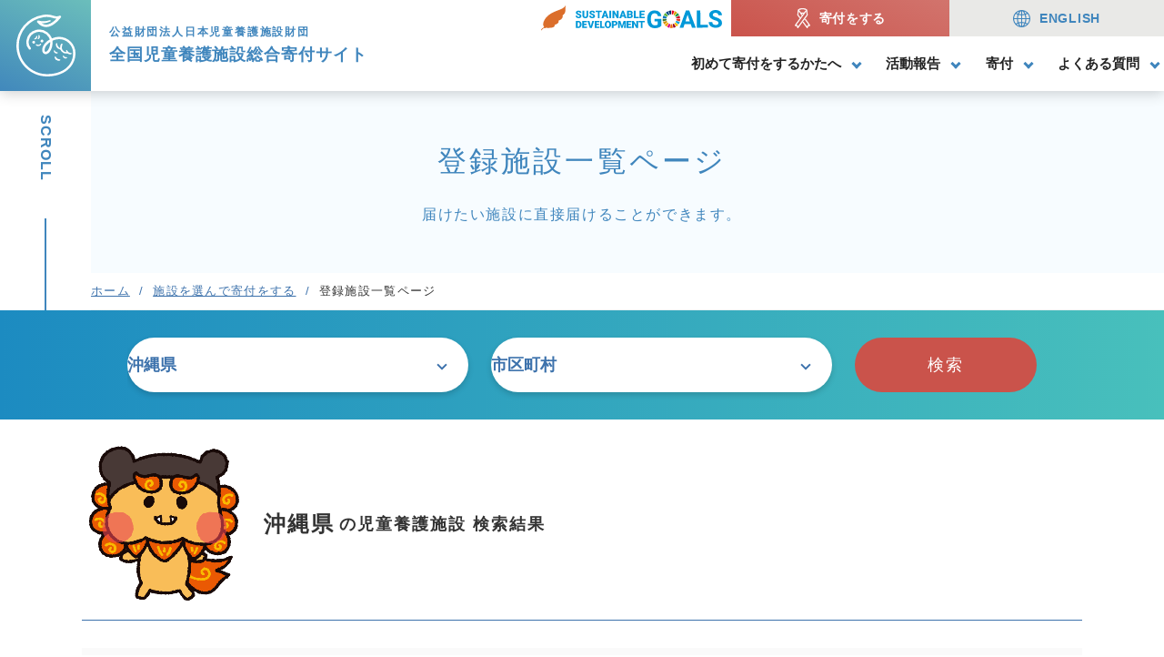

--- FILE ---
content_type: text/html; charset=UTF-8
request_url: https://leavehome.org/list/?pref=okinawa&city=
body_size: 26529
content:
<!DOCTYPE html>
<html lang="ja">

<head><!-- Google Tag Manager -->
<script>(function(w,d,s,l,i){w[l]=w[l]||[];w[l].push({'gtm.start':
new Date().getTime(),event:'gtm.js'});var f=d.getElementsByTagName(s)[0],
j=d.createElement(s),dl=l!='dataLayer'?'&l='+l:'';j.async=true;j.src=
'https://www.googletagmanager.com/gtm.js?id='+i+dl;f.parentNode.insertBefore(j,f);
})(window,document,'script','dataLayer','GTM-KM3RC74');</script>
<!-- End Google Tag Manager -->    <meta charset="UTF-8">
    <meta name="format-detection" content="telephone=no,address=no,email=no">

    <!-- modernizr.js -->
    <script src="https://leavehome.org/wp-content/themes/leavehome_theme/cmn/js/modernizr.custom.js?v=202403130517"></script>
    <!-- stylesheet -->
    <meta name="viewport" content="width=device-width, initial-scale=1, user-scalable=no">
    <link rel="stylesheet" href="https://leavehome.org/wp-content/themes/leavehome_theme/cmn/css/style.css?v=202503310650">
    <link rel="stylesheet" href="https://leavehome.org/wp-content/themes/leavehome_theme/cmn/css/slick.css?v=202408301941">
        <!-- OGP -->
    <!-- javascript -->
    <link rel="alternate" hreflang="jp" href="https://leavehome.org/" />
    <link rel="alternate" hreflang="en" href="https://lp.leavehome.org/" />
    <!-- favicon -->
    <link rel="apple-touch-icon" sizes="180x180" href="https://leavehome.org/wp-content/themes/leavehome_theme/cmn/img/favicons/apple-touch-icon.png">
    <link rel="icon" type="image/png" sizes="32x32" href="https://leavehome.org/wp-content/themes/leavehome_theme/cmn/img/favicons/favicon-32x32.png">
    <link rel="icon" type="image/png" sizes="16x16" href="https://leavehome.org/wp-content/themes/leavehome_theme/cmn/img/favicons/favicon-16x16.png">
    <link rel="manifest" href="https://leavehome.org/wp-content/themes/leavehome_theme/cmn/img/favicons/site.webmanifest">
    <link rel="mask-icon" href="https://leavehome.org/wp-content/themes/leavehome_theme/cmn/img/favicons/safari-pinned-tab.svg" color="#5bbad5">
    <meta name="msapplication-TileColor" content="#da532c">
    <meta name="theme-color" content="#ffffff">
        <title>登録施設一覧ページ｜施設を選んで寄付をする | 現場職員の生の声を形にした全国児童養護施設総合寄付サイト｜公益財団法人 日本児童養護施設財団</title>

		<!-- All in One SEO 4.9.3 - aioseo.com -->
	<meta name="robots" content="max-image-preview:large" />
	<link rel="canonical" href="https://leavehome.org/list/" />
	<meta name="generator" content="All in One SEO (AIOSEO) 4.9.3" />
		<meta property="og:locale" content="ja_JP" />
		<meta property="og:site_name" content="現場職員の生の声を形にした全国児童養護施設総合寄付サイト｜公益財団法人 日本児童養護施設財団" />
		<meta property="og:type" content="article" />
		<meta property="og:title" content="登録施設一覧ページ｜施設を選んで寄付をする | 現場職員の生の声を形にした全国児童養護施設総合寄付サイト｜公益財団法人 日本児童養護施設財団" />
		<meta property="og:url" content="https://leavehome.org/list/" />
		<meta property="og:image" content="https://leavehome.org/wp-content/uploads/2022/05/ogp.jpg" />
		<meta property="og:image:secure_url" content="https://leavehome.org/wp-content/uploads/2022/05/ogp.jpg" />
		<meta property="og:image:width" content="1200" />
		<meta property="og:image:height" content="630" />
		<meta property="article:published_time" content="2017-03-03T11:14:53+00:00" />
		<meta property="article:modified_time" content="2020-11-14T05:35:28+00:00" />
		<meta name="twitter:card" content="summary_large_image" />
		<meta name="twitter:title" content="登録施設一覧ページ｜施設を選んで寄付をする | 現場職員の生の声を形にした全国児童養護施設総合寄付サイト｜公益財団法人 日本児童養護施設財団" />
		<meta name="twitter:image" content="https://leavehome.org/wp-content/uploads/2022/05/ogp.jpg" />
		<script type="application/ld+json" class="aioseo-schema">
			{"@context":"https:\/\/schema.org","@graph":[{"@type":"BreadcrumbList","@id":"https:\/\/leavehome.org\/list\/#breadcrumblist","itemListElement":[{"@type":"ListItem","@id":"https:\/\/leavehome.org#listItem","position":1,"name":"Home","item":"https:\/\/leavehome.org","nextItem":{"@type":"ListItem","@id":"https:\/\/leavehome.org\/list\/#listItem","name":"\u767b\u9332\u65bd\u8a2d\u4e00\u89a7\u30da\u30fc\u30b8\uff5c\u65bd\u8a2d\u3092\u9078\u3093\u3067\u5bc4\u4ed8\u3092\u3059\u308b"}},{"@type":"ListItem","@id":"https:\/\/leavehome.org\/list\/#listItem","position":2,"name":"\u767b\u9332\u65bd\u8a2d\u4e00\u89a7\u30da\u30fc\u30b8\uff5c\u65bd\u8a2d\u3092\u9078\u3093\u3067\u5bc4\u4ed8\u3092\u3059\u308b","previousItem":{"@type":"ListItem","@id":"https:\/\/leavehome.org#listItem","name":"Home"}}]},{"@type":"Organization","@id":"https:\/\/leavehome.org\/#organization","name":"\u73fe\u5834\u8077\u54e1\u306e\u751f\u306e\u58f0\u3092\u5f62\u306b\u3057\u305f\u5168\u56fd\u5150\u7ae5\u990a\u8b77\u65bd\u8a2d\u7dcf\u5408\u5bc4\u4ed8\u30b5\u30a4\u30c8\uff5c\u516c\u76ca\u8ca1\u56e3\u6cd5\u4eba \u65e5\u672c\u5150\u7ae5\u990a\u8b77\u65bd\u8a2d\u8ca1\u56e3","description":"\u5922\u3092\u8ae6\u3081\u3066\u3044\u308b\u5b50\u3069\u3082\u305f\u3061\u304c\u3044\u307e\u3059\u3002\u4eca\u5fc5\u8981\u306a\u306e\u306f\u3042\u306a\u305f\u306e\u884c\u52d5\u529b\u3067\u3059\u3002\u5c11\u984d\u304b\u3089\u3067\u3082\u5bc4\u4ed8\u304c\u3067\u304d\u3001\u3042\u306a\u305f\u306e\u884c\u52d5\u304c\u5b50\u3069\u3082\u9054\u306e\u5922\u306b\u3064\u306a\u304c\u3063\u3066\u3044\u304d\u307e\u3059\u3002\u3053\u3053\u306a\u3089\u3042\u306a\u305f\u306e\u300c\u60f3\u3044\u300d\u304c\u300c\u5f62\u300d\u306b\u306a\u308a\u307e\u3059\u3002\uff5c\u516c\u76ca\u8ca1\u56e3\u6cd5\u4eba \u65e5\u672c\u5150\u7ae5\u990a\u8b77\u65bd\u8a2d\u8ca1\u56e3","url":"https:\/\/leavehome.org\/"},{"@type":"WebPage","@id":"https:\/\/leavehome.org\/list\/#webpage","url":"https:\/\/leavehome.org\/list\/","name":"\u767b\u9332\u65bd\u8a2d\u4e00\u89a7\u30da\u30fc\u30b8\uff5c\u65bd\u8a2d\u3092\u9078\u3093\u3067\u5bc4\u4ed8\u3092\u3059\u308b | \u73fe\u5834\u8077\u54e1\u306e\u751f\u306e\u58f0\u3092\u5f62\u306b\u3057\u305f\u5168\u56fd\u5150\u7ae5\u990a\u8b77\u65bd\u8a2d\u7dcf\u5408\u5bc4\u4ed8\u30b5\u30a4\u30c8\uff5c\u516c\u76ca\u8ca1\u56e3\u6cd5\u4eba \u65e5\u672c\u5150\u7ae5\u990a\u8b77\u65bd\u8a2d\u8ca1\u56e3","inLanguage":"ja","isPartOf":{"@id":"https:\/\/leavehome.org\/#website"},"breadcrumb":{"@id":"https:\/\/leavehome.org\/list\/#breadcrumblist"},"datePublished":"2017-03-03T20:14:53+09:00","dateModified":"2020-11-14T14:35:28+09:00"},{"@type":"WebSite","@id":"https:\/\/leavehome.org\/#website","url":"https:\/\/leavehome.org\/","name":"\u73fe\u5834\u8077\u54e1\u306e\u751f\u306e\u58f0\u3092\u5f62\u306b\u3057\u305f\u5168\u56fd\u5150\u7ae5\u990a\u8b77\u65bd\u8a2d\u7dcf\u5408\u5bc4\u4ed8\u30b5\u30a4\u30c8\uff5c\u516c\u76ca\u8ca1\u56e3\u6cd5\u4eba \u65e5\u672c\u5150\u7ae5\u990a\u8b77\u65bd\u8a2d\u8ca1\u56e3","description":"\u5922\u3092\u8ae6\u3081\u3066\u3044\u308b\u5b50\u3069\u3082\u305f\u3061\u304c\u3044\u307e\u3059\u3002\u4eca\u5fc5\u8981\u306a\u306e\u306f\u3042\u306a\u305f\u306e\u884c\u52d5\u529b\u3067\u3059\u3002\u5c11\u984d\u304b\u3089\u3067\u3082\u5bc4\u4ed8\u304c\u3067\u304d\u3001\u3042\u306a\u305f\u306e\u884c\u52d5\u304c\u5b50\u3069\u3082\u9054\u306e\u5922\u306b\u3064\u306a\u304c\u3063\u3066\u3044\u304d\u307e\u3059\u3002\u3053\u3053\u306a\u3089\u3042\u306a\u305f\u306e\u300c\u60f3\u3044\u300d\u304c\u300c\u5f62\u300d\u306b\u306a\u308a\u307e\u3059\u3002\uff5c\u516c\u76ca\u8ca1\u56e3\u6cd5\u4eba \u65e5\u672c\u5150\u7ae5\u990a\u8b77\u65bd\u8a2d\u8ca1\u56e3","inLanguage":"ja","publisher":{"@id":"https:\/\/leavehome.org\/#organization"}}]}
		</script>
		<!-- All in One SEO -->

<style id='wp-img-auto-sizes-contain-inline-css' type='text/css'>
img:is([sizes=auto i],[sizes^="auto," i]){contain-intrinsic-size:3000px 1500px}
/*# sourceURL=wp-img-auto-sizes-contain-inline-css */
</style>
<style id='wp-block-library-inline-css' type='text/css'>
:root{--wp-block-synced-color:#7a00df;--wp-block-synced-color--rgb:122,0,223;--wp-bound-block-color:var(--wp-block-synced-color);--wp-editor-canvas-background:#ddd;--wp-admin-theme-color:#007cba;--wp-admin-theme-color--rgb:0,124,186;--wp-admin-theme-color-darker-10:#006ba1;--wp-admin-theme-color-darker-10--rgb:0,107,160.5;--wp-admin-theme-color-darker-20:#005a87;--wp-admin-theme-color-darker-20--rgb:0,90,135;--wp-admin-border-width-focus:2px}@media (min-resolution:192dpi){:root{--wp-admin-border-width-focus:1.5px}}.wp-element-button{cursor:pointer}:root .has-very-light-gray-background-color{background-color:#eee}:root .has-very-dark-gray-background-color{background-color:#313131}:root .has-very-light-gray-color{color:#eee}:root .has-very-dark-gray-color{color:#313131}:root .has-vivid-green-cyan-to-vivid-cyan-blue-gradient-background{background:linear-gradient(135deg,#00d084,#0693e3)}:root .has-purple-crush-gradient-background{background:linear-gradient(135deg,#34e2e4,#4721fb 50%,#ab1dfe)}:root .has-hazy-dawn-gradient-background{background:linear-gradient(135deg,#faaca8,#dad0ec)}:root .has-subdued-olive-gradient-background{background:linear-gradient(135deg,#fafae1,#67a671)}:root .has-atomic-cream-gradient-background{background:linear-gradient(135deg,#fdd79a,#004a59)}:root .has-nightshade-gradient-background{background:linear-gradient(135deg,#330968,#31cdcf)}:root .has-midnight-gradient-background{background:linear-gradient(135deg,#020381,#2874fc)}:root{--wp--preset--font-size--normal:16px;--wp--preset--font-size--huge:42px}.has-regular-font-size{font-size:1em}.has-larger-font-size{font-size:2.625em}.has-normal-font-size{font-size:var(--wp--preset--font-size--normal)}.has-huge-font-size{font-size:var(--wp--preset--font-size--huge)}.has-text-align-center{text-align:center}.has-text-align-left{text-align:left}.has-text-align-right{text-align:right}.has-fit-text{white-space:nowrap!important}#end-resizable-editor-section{display:none}.aligncenter{clear:both}.items-justified-left{justify-content:flex-start}.items-justified-center{justify-content:center}.items-justified-right{justify-content:flex-end}.items-justified-space-between{justify-content:space-between}.screen-reader-text{border:0;clip-path:inset(50%);height:1px;margin:-1px;overflow:hidden;padding:0;position:absolute;width:1px;word-wrap:normal!important}.screen-reader-text:focus{background-color:#ddd;clip-path:none;color:#444;display:block;font-size:1em;height:auto;left:5px;line-height:normal;padding:15px 23px 14px;text-decoration:none;top:5px;width:auto;z-index:100000}html :where(.has-border-color){border-style:solid}html :where([style*=border-top-color]){border-top-style:solid}html :where([style*=border-right-color]){border-right-style:solid}html :where([style*=border-bottom-color]){border-bottom-style:solid}html :where([style*=border-left-color]){border-left-style:solid}html :where([style*=border-width]){border-style:solid}html :where([style*=border-top-width]){border-top-style:solid}html :where([style*=border-right-width]){border-right-style:solid}html :where([style*=border-bottom-width]){border-bottom-style:solid}html :where([style*=border-left-width]){border-left-style:solid}html :where(img[class*=wp-image-]){height:auto;max-width:100%}:where(figure){margin:0 0 1em}html :where(.is-position-sticky){--wp-admin--admin-bar--position-offset:var(--wp-admin--admin-bar--height,0px)}@media screen and (max-width:600px){html :where(.is-position-sticky){--wp-admin--admin-bar--position-offset:0px}}

/*# sourceURL=wp-block-library-inline-css */
</style><style id='global-styles-inline-css' type='text/css'>
:root{--wp--preset--aspect-ratio--square: 1;--wp--preset--aspect-ratio--4-3: 4/3;--wp--preset--aspect-ratio--3-4: 3/4;--wp--preset--aspect-ratio--3-2: 3/2;--wp--preset--aspect-ratio--2-3: 2/3;--wp--preset--aspect-ratio--16-9: 16/9;--wp--preset--aspect-ratio--9-16: 9/16;--wp--preset--color--black: #000000;--wp--preset--color--cyan-bluish-gray: #abb8c3;--wp--preset--color--white: #ffffff;--wp--preset--color--pale-pink: #f78da7;--wp--preset--color--vivid-red: #cf2e2e;--wp--preset--color--luminous-vivid-orange: #ff6900;--wp--preset--color--luminous-vivid-amber: #fcb900;--wp--preset--color--light-green-cyan: #7bdcb5;--wp--preset--color--vivid-green-cyan: #00d084;--wp--preset--color--pale-cyan-blue: #8ed1fc;--wp--preset--color--vivid-cyan-blue: #0693e3;--wp--preset--color--vivid-purple: #9b51e0;--wp--preset--gradient--vivid-cyan-blue-to-vivid-purple: linear-gradient(135deg,rgb(6,147,227) 0%,rgb(155,81,224) 100%);--wp--preset--gradient--light-green-cyan-to-vivid-green-cyan: linear-gradient(135deg,rgb(122,220,180) 0%,rgb(0,208,130) 100%);--wp--preset--gradient--luminous-vivid-amber-to-luminous-vivid-orange: linear-gradient(135deg,rgb(252,185,0) 0%,rgb(255,105,0) 100%);--wp--preset--gradient--luminous-vivid-orange-to-vivid-red: linear-gradient(135deg,rgb(255,105,0) 0%,rgb(207,46,46) 100%);--wp--preset--gradient--very-light-gray-to-cyan-bluish-gray: linear-gradient(135deg,rgb(238,238,238) 0%,rgb(169,184,195) 100%);--wp--preset--gradient--cool-to-warm-spectrum: linear-gradient(135deg,rgb(74,234,220) 0%,rgb(151,120,209) 20%,rgb(207,42,186) 40%,rgb(238,44,130) 60%,rgb(251,105,98) 80%,rgb(254,248,76) 100%);--wp--preset--gradient--blush-light-purple: linear-gradient(135deg,rgb(255,206,236) 0%,rgb(152,150,240) 100%);--wp--preset--gradient--blush-bordeaux: linear-gradient(135deg,rgb(254,205,165) 0%,rgb(254,45,45) 50%,rgb(107,0,62) 100%);--wp--preset--gradient--luminous-dusk: linear-gradient(135deg,rgb(255,203,112) 0%,rgb(199,81,192) 50%,rgb(65,88,208) 100%);--wp--preset--gradient--pale-ocean: linear-gradient(135deg,rgb(255,245,203) 0%,rgb(182,227,212) 50%,rgb(51,167,181) 100%);--wp--preset--gradient--electric-grass: linear-gradient(135deg,rgb(202,248,128) 0%,rgb(113,206,126) 100%);--wp--preset--gradient--midnight: linear-gradient(135deg,rgb(2,3,129) 0%,rgb(40,116,252) 100%);--wp--preset--font-size--small: 13px;--wp--preset--font-size--medium: 20px;--wp--preset--font-size--large: 36px;--wp--preset--font-size--x-large: 42px;--wp--preset--spacing--20: 0.44rem;--wp--preset--spacing--30: 0.67rem;--wp--preset--spacing--40: 1rem;--wp--preset--spacing--50: 1.5rem;--wp--preset--spacing--60: 2.25rem;--wp--preset--spacing--70: 3.38rem;--wp--preset--spacing--80: 5.06rem;--wp--preset--shadow--natural: 6px 6px 9px rgba(0, 0, 0, 0.2);--wp--preset--shadow--deep: 12px 12px 50px rgba(0, 0, 0, 0.4);--wp--preset--shadow--sharp: 6px 6px 0px rgba(0, 0, 0, 0.2);--wp--preset--shadow--outlined: 6px 6px 0px -3px rgb(255, 255, 255), 6px 6px rgb(0, 0, 0);--wp--preset--shadow--crisp: 6px 6px 0px rgb(0, 0, 0);}:where(.is-layout-flex){gap: 0.5em;}:where(.is-layout-grid){gap: 0.5em;}body .is-layout-flex{display: flex;}.is-layout-flex{flex-wrap: wrap;align-items: center;}.is-layout-flex > :is(*, div){margin: 0;}body .is-layout-grid{display: grid;}.is-layout-grid > :is(*, div){margin: 0;}:where(.wp-block-columns.is-layout-flex){gap: 2em;}:where(.wp-block-columns.is-layout-grid){gap: 2em;}:where(.wp-block-post-template.is-layout-flex){gap: 1.25em;}:where(.wp-block-post-template.is-layout-grid){gap: 1.25em;}.has-black-color{color: var(--wp--preset--color--black) !important;}.has-cyan-bluish-gray-color{color: var(--wp--preset--color--cyan-bluish-gray) !important;}.has-white-color{color: var(--wp--preset--color--white) !important;}.has-pale-pink-color{color: var(--wp--preset--color--pale-pink) !important;}.has-vivid-red-color{color: var(--wp--preset--color--vivid-red) !important;}.has-luminous-vivid-orange-color{color: var(--wp--preset--color--luminous-vivid-orange) !important;}.has-luminous-vivid-amber-color{color: var(--wp--preset--color--luminous-vivid-amber) !important;}.has-light-green-cyan-color{color: var(--wp--preset--color--light-green-cyan) !important;}.has-vivid-green-cyan-color{color: var(--wp--preset--color--vivid-green-cyan) !important;}.has-pale-cyan-blue-color{color: var(--wp--preset--color--pale-cyan-blue) !important;}.has-vivid-cyan-blue-color{color: var(--wp--preset--color--vivid-cyan-blue) !important;}.has-vivid-purple-color{color: var(--wp--preset--color--vivid-purple) !important;}.has-black-background-color{background-color: var(--wp--preset--color--black) !important;}.has-cyan-bluish-gray-background-color{background-color: var(--wp--preset--color--cyan-bluish-gray) !important;}.has-white-background-color{background-color: var(--wp--preset--color--white) !important;}.has-pale-pink-background-color{background-color: var(--wp--preset--color--pale-pink) !important;}.has-vivid-red-background-color{background-color: var(--wp--preset--color--vivid-red) !important;}.has-luminous-vivid-orange-background-color{background-color: var(--wp--preset--color--luminous-vivid-orange) !important;}.has-luminous-vivid-amber-background-color{background-color: var(--wp--preset--color--luminous-vivid-amber) !important;}.has-light-green-cyan-background-color{background-color: var(--wp--preset--color--light-green-cyan) !important;}.has-vivid-green-cyan-background-color{background-color: var(--wp--preset--color--vivid-green-cyan) !important;}.has-pale-cyan-blue-background-color{background-color: var(--wp--preset--color--pale-cyan-blue) !important;}.has-vivid-cyan-blue-background-color{background-color: var(--wp--preset--color--vivid-cyan-blue) !important;}.has-vivid-purple-background-color{background-color: var(--wp--preset--color--vivid-purple) !important;}.has-black-border-color{border-color: var(--wp--preset--color--black) !important;}.has-cyan-bluish-gray-border-color{border-color: var(--wp--preset--color--cyan-bluish-gray) !important;}.has-white-border-color{border-color: var(--wp--preset--color--white) !important;}.has-pale-pink-border-color{border-color: var(--wp--preset--color--pale-pink) !important;}.has-vivid-red-border-color{border-color: var(--wp--preset--color--vivid-red) !important;}.has-luminous-vivid-orange-border-color{border-color: var(--wp--preset--color--luminous-vivid-orange) !important;}.has-luminous-vivid-amber-border-color{border-color: var(--wp--preset--color--luminous-vivid-amber) !important;}.has-light-green-cyan-border-color{border-color: var(--wp--preset--color--light-green-cyan) !important;}.has-vivid-green-cyan-border-color{border-color: var(--wp--preset--color--vivid-green-cyan) !important;}.has-pale-cyan-blue-border-color{border-color: var(--wp--preset--color--pale-cyan-blue) !important;}.has-vivid-cyan-blue-border-color{border-color: var(--wp--preset--color--vivid-cyan-blue) !important;}.has-vivid-purple-border-color{border-color: var(--wp--preset--color--vivid-purple) !important;}.has-vivid-cyan-blue-to-vivid-purple-gradient-background{background: var(--wp--preset--gradient--vivid-cyan-blue-to-vivid-purple) !important;}.has-light-green-cyan-to-vivid-green-cyan-gradient-background{background: var(--wp--preset--gradient--light-green-cyan-to-vivid-green-cyan) !important;}.has-luminous-vivid-amber-to-luminous-vivid-orange-gradient-background{background: var(--wp--preset--gradient--luminous-vivid-amber-to-luminous-vivid-orange) !important;}.has-luminous-vivid-orange-to-vivid-red-gradient-background{background: var(--wp--preset--gradient--luminous-vivid-orange-to-vivid-red) !important;}.has-very-light-gray-to-cyan-bluish-gray-gradient-background{background: var(--wp--preset--gradient--very-light-gray-to-cyan-bluish-gray) !important;}.has-cool-to-warm-spectrum-gradient-background{background: var(--wp--preset--gradient--cool-to-warm-spectrum) !important;}.has-blush-light-purple-gradient-background{background: var(--wp--preset--gradient--blush-light-purple) !important;}.has-blush-bordeaux-gradient-background{background: var(--wp--preset--gradient--blush-bordeaux) !important;}.has-luminous-dusk-gradient-background{background: var(--wp--preset--gradient--luminous-dusk) !important;}.has-pale-ocean-gradient-background{background: var(--wp--preset--gradient--pale-ocean) !important;}.has-electric-grass-gradient-background{background: var(--wp--preset--gradient--electric-grass) !important;}.has-midnight-gradient-background{background: var(--wp--preset--gradient--midnight) !important;}.has-small-font-size{font-size: var(--wp--preset--font-size--small) !important;}.has-medium-font-size{font-size: var(--wp--preset--font-size--medium) !important;}.has-large-font-size{font-size: var(--wp--preset--font-size--large) !important;}.has-x-large-font-size{font-size: var(--wp--preset--font-size--x-large) !important;}
/*# sourceURL=global-styles-inline-css */
</style>

<style id='classic-theme-styles-inline-css' type='text/css'>
/*! This file is auto-generated */
.wp-block-button__link{color:#fff;background-color:#32373c;border-radius:9999px;box-shadow:none;text-decoration:none;padding:calc(.667em + 2px) calc(1.333em + 2px);font-size:1.125em}.wp-block-file__button{background:#32373c;color:#fff;text-decoration:none}
/*# sourceURL=/wp-includes/css/classic-themes.min.css */
</style>
<link rel='shortlink' href='https://leavehome.org/?p=81' />
      <meta name="onesignal" content="wordpress-plugin"/>
            <script>

      window.OneSignalDeferred = window.OneSignalDeferred || [];

      OneSignalDeferred.push(function(OneSignal) {
        var oneSignal_options = {};
        window._oneSignalInitOptions = oneSignal_options;

        oneSignal_options['serviceWorkerParam'] = { scope: '/wp-content/plugins/onesignal-free-web-push-notifications/sdk_files/push/onesignal/' };
oneSignal_options['serviceWorkerPath'] = 'OneSignalSDKWorker.js';

        OneSignal.Notifications.setDefaultUrl("https://leavehome.org");

        oneSignal_options['wordpress'] = true;
oneSignal_options['appId'] = 'e1539c1b-8b43-4698-9415-d4e252e715fe';
oneSignal_options['allowLocalhostAsSecureOrigin'] = true;
oneSignal_options['welcomeNotification'] = { };
oneSignal_options['welcomeNotification']['title'] = "全国児童養護施設総合寄付サイト";
oneSignal_options['welcomeNotification']['message'] = "ご登録ありがとうございました！";
oneSignal_options['welcomeNotification']['url'] = "https://leavehome.org/";
oneSignal_options['path'] = "https://leavehome.org/wp-content/plugins/onesignal-free-web-push-notifications/sdk_files/";
oneSignal_options['safari_web_id'] = "web.leavehome.org";
oneSignal_options['persistNotification'] = false;
oneSignal_options['promptOptions'] = { };
oneSignal_options['promptOptions']['actionMessage'] = "活動記録など更新情報をお届けします。いつでも登録解除できます。";
oneSignal_options['promptOptions']['exampleNotificationTitleDesktop'] = "これは通知の例です";
oneSignal_options['promptOptions']['exampleNotificationMessageDesktop'] = "通知はデスクトップに表示されます";
oneSignal_options['promptOptions']['exampleNotificationTitleMobile'] = "通知の例です";
oneSignal_options['promptOptions']['exampleNotificationMessageMobile'] = "通知は端末上に表示されます";
oneSignal_options['promptOptions']['exampleNotificationCaption'] = "(いつでも登録解除できます)";
oneSignal_options['promptOptions']['acceptButtonText'] = "受け取る";
oneSignal_options['promptOptions']['cancelButtonText'] = "今はしない";
oneSignal_options['promptOptions']['siteName'] = "https://leavehome.org/";
oneSignal_options['promptOptions']['autoAcceptTitle'] = "クリック許可";
              OneSignal.init(window._oneSignalInitOptions);
              OneSignal.Slidedown.promptPush()      });

      function documentInitOneSignal() {
        var oneSignal_elements = document.getElementsByClassName("OneSignal-prompt");

        var oneSignalLinkClickHandler = function(event) { OneSignal.Notifications.requestPermission(); event.preventDefault(); };        for(var i = 0; i < oneSignal_elements.length; i++)
          oneSignal_elements[i].addEventListener('click', oneSignalLinkClickHandler, false);
      }

      if (document.readyState === 'complete') {
           documentInitOneSignal();
      }
      else {
           window.addEventListener("load", function(event){
               documentInitOneSignal();
          });
      }
    </script>
<link rel="icon" href="https://leavehome.org/wp-content/uploads/2021/06/cropped-android-chrome-384x384-1-32x32.png" sizes="32x32" />
<link rel="icon" href="https://leavehome.org/wp-content/uploads/2021/06/cropped-android-chrome-384x384-1-192x192.png" sizes="192x192" />
<link rel="apple-touch-icon" href="https://leavehome.org/wp-content/uploads/2021/06/cropped-android-chrome-384x384-1-180x180.png" />
<meta name="msapplication-TileImage" content="https://leavehome.org/wp-content/uploads/2021/06/cropped-android-chrome-384x384-1-270x270.png" />
</head>

<body>
    <!-- Google Tag Manager (noscript) -->
<noscript><iframe src="https://www.googletagmanager.com/ns.html?id=GTM-KM3RC74"
height="0" width="0" style="display:none;visibility:hidden"></iframe></noscript>
<!-- End Google Tag Manager (noscript) -->    <div class="largeContainer headerSubpage">

        <div class="header">
            <div class="header_logo">
                <a href="https://leavehome.org/">
                    <div class="header_logo-01">公益財団法人<br>日本児童養護施設財団</div>
                    <div class="header_logo-02"><svg xmlns="http://www.w3.org/2000/svg" viewBox="0 0 64.09 67.53"><defs><style>.cls-1{fill:#fff;}</style></defs><g id="レイヤー_2" data-name="レイヤー 2"><g id="レイヤー_1-2" data-name="レイヤー 1"><path id="パス_874" data-name="パス 874" class="cls-1" d="M33.26,67.53C14.92,67.53,0,52.38,0,33.77A34,34,0,0,1,28.47.44a22.28,22.28,0,0,1,11.7.79c3.47,1.2,5.25.67,6.41.07a1.29,1.29,0,0,1,1.6,1.94c-3,3.84-9,10.29-15.87,10.38-3.53,0-6.8-1.64-9.6-5a1.28,1.28,0,0,1-.09-1.52A1.25,1.25,0,0,1,24,6.53a20.68,20.68,0,0,0,12.14-.35.79.79,0,0,1,1,.34.78.78,0,0,1-.34,1,18,18,0,0,1-9.35,2,8.32,8.32,0,0,0,4.73,1.47c4.35-.07,8.58-3.55,11.4-6.52a14.43,14.43,0,0,1-4.35-.86A19.78,19.78,0,0,0,28.89,3,31.46,31.46,0,0,0,2.58,33.77C2.58,51,16.35,65,33.26,65s28.25-9.2,28.25-22.89A15.27,15.27,0,0,0,46.26,26.81a17.2,17.2,0,0,0-7.11,1.7,14.06,14.06,0,0,1,.12,1.83c0,5-2.07,10.91-6,12.6a3.63,3.63,0,0,1-3.15-.15,3.68,3.68,0,0,1-1.9-2.6c-.53-2.89.42-5.89,2.76-8.69a19.82,19.82,0,0,1,5.24-4.36,11.56,11.56,0,0,0-4-5.64,11.94,11.94,0,0,0-10.31-2.23,11.6,11.6,0,0,0-8.38,9.13,8.77,8.77,0,0,0,2,7.73,1.29,1.29,0,0,1-1.89,1.75,11.31,11.31,0,0,1-2.6-10A14.06,14.06,0,0,1,21.28,16.76a14.51,14.51,0,0,1,12.53,2.71A14.22,14.22,0,0,1,38.53,26a19.61,19.61,0,0,1,7.73-1.72A17.85,17.85,0,0,1,64.09,42.06c0,15-12.67,25.47-30.82,25.47m3.41-37.65a16.7,16.7,0,0,0-3.74,3.28c-1.27,1.52-2.69,3.9-2.2,6.56a1.12,1.12,0,0,0,.58.79,1.06,1.06,0,0,0,.92.06c2.79-1.2,4.46-6.14,4.46-10.23,0-.15,0-.31,0-.46"/><path id="パス_875" data-name="パス 875" class="cls-1" d="M18.83,31.72a1.7,1.7,0,0,1-.77-.2,1.43,1.43,0,0,1-.71-1.9,1,1,0,0,1,.08-.14,1.56,1.56,0,0,1,1.39-.85,1.44,1.44,0,0,1,1.42,1.08,1.54,1.54,0,0,1-.08,1.21,1.48,1.48,0,0,1-1.33.79"/><path id="パス_876" data-name="パス 876" class="cls-1" d="M27.78,30.44a1.59,1.59,0,0,1-.74-.18,1.56,1.56,0,0,1-.66-2.1,1.63,1.63,0,0,1,1.44-.8,1.3,1.3,0,0,1,.64.14,1.68,1.68,0,0,1,.69,2.12,1.55,1.55,0,0,1-1.37.82"/><path id="パス_877" data-name="パス 877" class="cls-1" d="M23.76,34.49A3.92,3.92,0,0,1,22,34a2.27,2.27,0,0,1-.66-.45.63.63,0,0,1-.16-.8.53.53,0,0,1,.49-.27,1,1,0,0,1,.24,0,5.17,5.17,0,0,1,.51.18,3.8,3.8,0,0,0,1.45.34,2.26,2.26,0,0,0,1.41-.49,2.05,2.05,0,0,0,.34-.32l.19-.18a.76.76,0,0,1,.53-.25.64.64,0,0,1,.33.1c.25.18.27.46.07.82a3.32,3.32,0,0,1-2.94,1.76"/><path id="パス_878" data-name="パス 878" class="cls-1" d="M19.94,27.19a.53.53,0,0,1-.55-.38.56.56,0,0,1,.23-.67,1,1,0,0,1,.29-.21,2.43,2.43,0,0,0,1.62-2.09.61.61,0,0,1,.63-.6.63.63,0,0,1,.59.67v0a2.69,2.69,0,0,1-.3,1.58,2.93,2.93,0,0,1-2.39,1.65Z"/><path id="パス_879" data-name="パス 879" class="cls-1" d="M23.63,26.9a.48.48,0,0,1-.41-.19.59.59,0,0,1,0-.71,1.9,1.9,0,0,1,.22-.33,2.37,2.37,0,0,0,.53-2.12,4,4,0,0,1-.08-.48l0-.17a.52.52,0,0,1,.28-.55.55.55,0,0,1,.25-.07.63.63,0,0,1,.32.1l.14.12a2.62,2.62,0,0,1,.54,2.25,2.68,2.68,0,0,1-1.22,2l-.2.09a1.13,1.13,0,0,1-.31.06"/><path id="パス_880" data-name="パス 880" class="cls-1" d="M46,50.44a3.63,3.63,0,0,1-1.38-.25,3.91,3.91,0,0,1-3-2.79,2.08,2.08,0,0,1-.07-1,.66.66,0,0,1,.51-.62h.1a.65.65,0,0,1,.62.33,3.35,3.35,0,0,1,.21.36,4,4,0,0,0,3.47,2.29,6.46,6.46,0,0,1,.75.11.64.64,0,0,1,.5.56.65.65,0,0,1-.34.66,2,2,0,0,1-.74.27,5.17,5.17,0,0,1-.68,0"/><path id="パス_881" data-name="パス 881" class="cls-1" d="M43.48,42.5a1.85,1.85,0,0,1-.95-.22,3,3,0,0,1-1.9-2c-.17-.56-.06-1,.32-1.18a.55.55,0,0,1,.28-.07c.31,0,.45.3.56.51a2.48,2.48,0,0,0,2.08,1.53,1.51,1.51,0,0,1,.37.07c.27.07.7.18.71.62s-.53.62-.7.65a4.9,4.9,0,0,1-.77.08"/><path id="パス_882" data-name="パス 882" class="cls-1" d="M53.5,48a2.3,2.3,0,0,1-.9-.18A2.71,2.71,0,0,1,50.5,46a.8.8,0,0,1,.22-1.1.55.55,0,0,1,.29-.09.7.7,0,0,1,.51.34,2.39,2.39,0,0,1,.28.35,2.16,2.16,0,0,0,1.84,1,3.69,3.69,0,0,1,.58,0c.34,0,.73.1.77.56s-.37.61-.64.7a2.69,2.69,0,0,1-.84.14"/><path id="パス_883" data-name="パス 883" class="cls-1" d="M58.69,43.39a5.65,5.65,0,0,1-.59,0,4.27,4.27,0,0,1-2.21-.75.86.86,0,0,0-.53-.19,12.83,12.83,0,0,1-1.38.11,6.4,6.4,0,0,1-4.68-2,5.51,5.51,0,0,1-1.16-1.67A1.53,1.53,0,0,0,47,37.93a5.48,5.48,0,0,1-4-6c.08-.74.36-.89.57-.89a.81.81,0,0,1,.67.62c.27,2.19,1,3.57,2.44,4.48.26.18.4.28.53.28s.27-.21.26-.48A8.32,8.32,0,0,1,48,33,2.41,2.41,0,0,1,49,31.83a.82.82,0,0,1,.45-.16.46.46,0,0,1,.28.08.63.63,0,0,1,.27.76c-.08.29-.16.58-.25.87l-.14.49A5.15,5.15,0,0,0,54.1,41l.23,0s0-.09,0-.23a3.86,3.86,0,0,1-.43-1.4.66.66,0,0,1,.41-.75l.18,0A.71.71,0,0,1,55,39l.19.35c.12.21.23.42.37.62a4,4,0,0,0,3,1.88c.3,0,.6.1.9.16a.7.7,0,0,1,.57.57c0,.4-.3.54-.51.62a1.94,1.94,0,0,1-.79.14"/></g></g></svg></div>
                    <h1 class="header_logo-03">全国児童養護施設<br>総合寄付サイト</h1>
                </a>
            </div>
            <!-- /.mainLogo -->
            <div class="headerMain">

                <a href="https://leavehome.org/" class="headerSplogo">
                    <svg xmlns="http://www.w3.org/2000/svg" viewBox="0 0 64.09 67.53"><defs><style>.cls-1{fill:#fff;}</style></defs><g id="レイヤー_2" data-name="レイヤー 2"><g id="レイヤー_1-2" data-name="レイヤー 1"><path id="パス_874" data-name="パス 874" class="cls-1" d="M33.26,67.53C14.92,67.53,0,52.38,0,33.77A34,34,0,0,1,28.47.44a22.28,22.28,0,0,1,11.7.79c3.47,1.2,5.25.67,6.41.07a1.29,1.29,0,0,1,1.6,1.94c-3,3.84-9,10.29-15.87,10.38-3.53,0-6.8-1.64-9.6-5a1.28,1.28,0,0,1-.09-1.52A1.25,1.25,0,0,1,24,6.53a20.68,20.68,0,0,0,12.14-.35.79.79,0,0,1,1,.34.78.78,0,0,1-.34,1,18,18,0,0,1-9.35,2,8.32,8.32,0,0,0,4.73,1.47c4.35-.07,8.58-3.55,11.4-6.52a14.43,14.43,0,0,1-4.35-.86A19.78,19.78,0,0,0,28.89,3,31.46,31.46,0,0,0,2.58,33.77C2.58,51,16.35,65,33.26,65s28.25-9.2,28.25-22.89A15.27,15.27,0,0,0,46.26,26.81a17.2,17.2,0,0,0-7.11,1.7,14.06,14.06,0,0,1,.12,1.83c0,5-2.07,10.91-6,12.6a3.63,3.63,0,0,1-3.15-.15,3.68,3.68,0,0,1-1.9-2.6c-.53-2.89.42-5.89,2.76-8.69a19.82,19.82,0,0,1,5.24-4.36,11.56,11.56,0,0,0-4-5.64,11.94,11.94,0,0,0-10.31-2.23,11.6,11.6,0,0,0-8.38,9.13,8.77,8.77,0,0,0,2,7.73,1.29,1.29,0,0,1-1.89,1.75,11.31,11.31,0,0,1-2.6-10A14.06,14.06,0,0,1,21.28,16.76a14.51,14.51,0,0,1,12.53,2.71A14.22,14.22,0,0,1,38.53,26a19.61,19.61,0,0,1,7.73-1.72A17.85,17.85,0,0,1,64.09,42.06c0,15-12.67,25.47-30.82,25.47m3.41-37.65a16.7,16.7,0,0,0-3.74,3.28c-1.27,1.52-2.69,3.9-2.2,6.56a1.12,1.12,0,0,0,.58.79,1.06,1.06,0,0,0,.92.06c2.79-1.2,4.46-6.14,4.46-10.23,0-.15,0-.31,0-.46"/><path id="パス_875" data-name="パス 875" class="cls-1" d="M18.83,31.72a1.7,1.7,0,0,1-.77-.2,1.43,1.43,0,0,1-.71-1.9,1,1,0,0,1,.08-.14,1.56,1.56,0,0,1,1.39-.85,1.44,1.44,0,0,1,1.42,1.08,1.54,1.54,0,0,1-.08,1.21,1.48,1.48,0,0,1-1.33.79"/><path id="パス_876" data-name="パス 876" class="cls-1" d="M27.78,30.44a1.59,1.59,0,0,1-.74-.18,1.56,1.56,0,0,1-.66-2.1,1.63,1.63,0,0,1,1.44-.8,1.3,1.3,0,0,1,.64.14,1.68,1.68,0,0,1,.69,2.12,1.55,1.55,0,0,1-1.37.82"/><path id="パス_877" data-name="パス 877" class="cls-1" d="M23.76,34.49A3.92,3.92,0,0,1,22,34a2.27,2.27,0,0,1-.66-.45.63.63,0,0,1-.16-.8.53.53,0,0,1,.49-.27,1,1,0,0,1,.24,0,5.17,5.17,0,0,1,.51.18,3.8,3.8,0,0,0,1.45.34,2.26,2.26,0,0,0,1.41-.49,2.05,2.05,0,0,0,.34-.32l.19-.18a.76.76,0,0,1,.53-.25.64.64,0,0,1,.33.1c.25.18.27.46.07.82a3.32,3.32,0,0,1-2.94,1.76"/><path id="パス_878" data-name="パス 878" class="cls-1" d="M19.94,27.19a.53.53,0,0,1-.55-.38.56.56,0,0,1,.23-.67,1,1,0,0,1,.29-.21,2.43,2.43,0,0,0,1.62-2.09.61.61,0,0,1,.63-.6.63.63,0,0,1,.59.67v0a2.69,2.69,0,0,1-.3,1.58,2.93,2.93,0,0,1-2.39,1.65Z"/><path id="パス_879" data-name="パス 879" class="cls-1" d="M23.63,26.9a.48.48,0,0,1-.41-.19.59.59,0,0,1,0-.71,1.9,1.9,0,0,1,.22-.33,2.37,2.37,0,0,0,.53-2.12,4,4,0,0,1-.08-.48l0-.17a.52.52,0,0,1,.28-.55.55.55,0,0,1,.25-.07.63.63,0,0,1,.32.1l.14.12a2.62,2.62,0,0,1,.54,2.25,2.68,2.68,0,0,1-1.22,2l-.2.09a1.13,1.13,0,0,1-.31.06"/><path id="パス_880" data-name="パス 880" class="cls-1" d="M46,50.44a3.63,3.63,0,0,1-1.38-.25,3.91,3.91,0,0,1-3-2.79,2.08,2.08,0,0,1-.07-1,.66.66,0,0,1,.51-.62h.1a.65.65,0,0,1,.62.33,3.35,3.35,0,0,1,.21.36,4,4,0,0,0,3.47,2.29,6.46,6.46,0,0,1,.75.11.64.64,0,0,1,.5.56.65.65,0,0,1-.34.66,2,2,0,0,1-.74.27,5.17,5.17,0,0,1-.68,0"/><path id="パス_881" data-name="パス 881" class="cls-1" d="M43.48,42.5a1.85,1.85,0,0,1-.95-.22,3,3,0,0,1-1.9-2c-.17-.56-.06-1,.32-1.18a.55.55,0,0,1,.28-.07c.31,0,.45.3.56.51a2.48,2.48,0,0,0,2.08,1.53,1.51,1.51,0,0,1,.37.07c.27.07.7.18.71.62s-.53.62-.7.65a4.9,4.9,0,0,1-.77.08"/><path id="パス_882" data-name="パス 882" class="cls-1" d="M53.5,48a2.3,2.3,0,0,1-.9-.18A2.71,2.71,0,0,1,50.5,46a.8.8,0,0,1,.22-1.1.55.55,0,0,1,.29-.09.7.7,0,0,1,.51.34,2.39,2.39,0,0,1,.28.35,2.16,2.16,0,0,0,1.84,1,3.69,3.69,0,0,1,.58,0c.34,0,.73.1.77.56s-.37.61-.64.7a2.69,2.69,0,0,1-.84.14"/><path id="パス_883" data-name="パス 883" class="cls-1" d="M58.69,43.39a5.65,5.65,0,0,1-.59,0,4.27,4.27,0,0,1-2.21-.75.86.86,0,0,0-.53-.19,12.83,12.83,0,0,1-1.38.11,6.4,6.4,0,0,1-4.68-2,5.51,5.51,0,0,1-1.16-1.67A1.53,1.53,0,0,0,47,37.93a5.48,5.48,0,0,1-4-6c.08-.74.36-.89.57-.89a.81.81,0,0,1,.67.62c.27,2.19,1,3.57,2.44,4.48.26.18.4.28.53.28s.27-.21.26-.48A8.32,8.32,0,0,1,48,33,2.41,2.41,0,0,1,49,31.83a.82.82,0,0,1,.45-.16.46.46,0,0,1,.28.08.63.63,0,0,1,.27.76c-.08.29-.16.58-.25.87l-.14.49A5.15,5.15,0,0,0,54.1,41l.23,0s0-.09,0-.23a3.86,3.86,0,0,1-.43-1.4.66.66,0,0,1,.41-.75l.18,0A.71.71,0,0,1,55,39l.19.35c.12.21.23.42.37.62a4,4,0,0,0,3,1.88c.3,0,.6.1.9.16a.7.7,0,0,1,.57.57c0,.4-.3.54-.51.62a1.94,1.94,0,0,1-.79.14"/></g></g></svg>                    <div class="headerSplogo_text">全国児童養護施設<br>総合寄付サイト</div>
                </a>
                <div class="headerMain_wrap">


                    <div class="headerMainTop">
                        <div class="headerMainTop_icon01">
                            <a href="https://orangehane.or.jp/" target="_blank"><img src="https://leavehome.org/wp-content/themes/leavehome_theme/cmn/img/common/pic_head_icon_orenge.svg?v=202403130517" alt=""></a>
                        </div>
                        <div class="headerMainTop_icon02"><a href="https://leavehome.org/topics/5013/"><img src="https://leavehome.org/wp-content/themes/leavehome_theme/cmn/img/common/icon_sdgs.svg?v=202403130517" alt="SDGs"></a></div>
                        <div class="headerMainTop_icon03"><a href="https://leavehome.org/donations/"><svg xmlns="http://www.w3.org/2000/svg" viewBox="0 0 10.55 13.11"><g id="a"/><g id="b"><g id="c"><g><g><path d="M8.69,4.4c-.04-.47-.23-2.84-.45-3.28-.28-.56-1.53-.97-2.97-.97s-2.66,.4-2.96,.96h0c-.22,.46-.41,2.83-.45,3.3,0,.05,.01,.1,.04,.15l1.28,1.67c.07,.09,.21,.11,.3,.04,.09-.07,.11-.21,.04-.3l-1.23-1.6c.07-.83,.19-2.03,.3-2.66l2.02,2.64c.04,.05,.11,.08,.17,.08,.05,0,.09-.01,.13-.04,.09-.07,.11-.21,.04-.3l-.48-.63c.15-.05,.4-.1,.8-.1s.65,.05,.81,.09L.19,11.12c-.04,.06-.06,.14-.03,.21,.03,.07,.09,.12,.16,.13l1.15,.19,.39,1.16c.02,.07,.09,.13,.17,.14,.01,0,.02,0,.04,0,.07,0,.13-.03,.17-.08L8.65,4.55s.05-.09,.04-.15ZM2.15,12.3l-.3-.9c-.02-.07-.09-.13-.17-.14l-.93-.16L6.59,3.48h0l1.1-1.44c.07-.09,.05-.23-.04-.3-.09-.07-.23-.05-.3,.04l-1,1.3c-.19-.07-.53-.16-1.08-.16s-.9,.09-1.08,.17l-1.43-1.88c.29-.29,1.21-.64,2.51-.64,1.45,0,2.43,.43,2.58,.74,.14,.28,.32,1.98,.4,3.04L2.15,12.3Z"/><path d="M2.07,13.11h-.07c-.13-.03-.24-.12-.28-.25l-.36-1.07-1.07-.18c-.13-.02-.23-.11-.28-.23-.05-.11-.03-.25,.05-.35L5.82,3.54c-.16-.03-.34-.04-.54-.04-.23,0-.41,.02-.54,.04l.34,.44c.06,.08,.08,.17,.07,.27-.01,.1-.06,.18-.14,.24-.15,.12-.39,.08-.51-.07l-1.81-2.37c-.09,.62-.18,1.52-.24,2.25l1.2,1.55c.12,.16,.09,.39-.07,.51-.15,.12-.39,.09-.51-.07l-1.28-1.66c-.06-.07-.08-.16-.07-.25,.07-.86,.25-2.9,.46-3.34l.02-.03c.31-.59,1.58-1.02,3.08-1.02s2.79,.43,3.1,1.05c.23,.46,.41,2.67,.46,3.34,0,.09-.02,.18-.07,.25L2.36,12.97c-.07,.09-.17,.14-.29,.14ZM5.27,3.2c.33,0,.62,.03,.85,.1l.21,.06L.31,11.21s-.02,.04,0,.06c0,.02,.03,.04,.05,.04l1.24,.21,.41,1.24s.03,.04,.05,.04h.01s.04,0,.05-.02L8.53,4.46s.01-.03,.01-.05c-.11-1.39-.28-2.92-.43-3.23-.25-.51-1.47-.89-2.83-.89s-2.56,.38-2.83,.88c-.17,.33-.34,1.95-.44,3.24,0,.02,0,.03,.01,.05l1.28,1.66s.05,.05,.09,.01c.03-.02,.03-.06,.01-.09l-1.27-1.64v-.06c.07-.89,.2-2.07,.31-2.68l.06-.33,2.22,2.91c.04,.06,.07,.03,.09,.01,.02-.01,.02-.03,.02-.04,0,0,0-.03-.01-.05l-.61-.8,.21-.06c.22-.07,.51-.1,.85-.1ZM2.09,12.61l-.39-1.17s-.03-.04-.05-.04l-1.18-.2L7.58,1.95s.02-.07-.01-.09c-.04-.03-.07-.01-.09,.01l-1.07,1.39-.1-.04c-.18-.07-.5-.15-1.03-.15s-.85,.08-1.02,.15l-.11,.05L2.57,1.2l.09-.09c.32-.33,1.28-.68,2.61-.68,1.45,0,2.52,.42,2.72,.82,.2,.4,.41,3.07,.41,3.1v.06l-.03,.04L2.09,12.61Zm-1.08-1.62l.68,.11c.13,.02,.24,.11,.28,.24l.21,.63,5.9-7.68c-.06-.8-.16-1.67-.24-2.26-.01,.03-.03,.06-.05,.09L1.02,10.99ZM2.97,1.24l1.28,1.67c.21-.07,.53-.14,1.02-.14s.82,.07,1.03,.13l.93-1.22c.12-.15,.35-.19,.51-.07,.02,.02,.04,.03,.06,.05-.03-.15-.05-.25-.08-.3-.12-.23-1.04-.65-2.45-.65-1.18,0-1.98,.29-2.3,.51Z"/></g><g><path d="M10.35,11.12l-2.97-3.87c-.07-.09-.21-.11-.3-.04-.09,.07-.11,.21-.04,.3l2.75,3.59-.93,.16c-.08,.01-.14,.07-.17,.14l-.3,.9-2.42-3.13c-.07-.09-.21-.11-.3-.04-.09,.07-.11,.21-.04,.3l2.66,3.45c.04,.05,.1,.08,.17,.08,.01,0,.02,0,.04,0,.08-.01,.14-.07,.17-.14l.39-1.16,1.15-.19c.07-.01,.14-.06,.16-.13,.03-.07,.02-.15-.03-.21Z"/><path d="M8.48,13.11c-.11,0-.22-.05-.29-.14l-2.66-3.45c-.06-.08-.09-.17-.07-.27,.01-.1,.06-.18,.14-.24,.15-.12,.39-.09,.51,.07l2.25,2.91,.21-.63c.04-.13,.15-.22,.29-.24l.68-.11-2.6-3.39c-.06-.08-.09-.17-.07-.27,.01-.1,.06-.18,.14-.24,.16-.12,.39-.09,.51,.07l2.97,3.87c.08,.1,.1,.24,.05,.35-.05,.12-.15,.2-.28,.23l-1.06,.18-.36,1.07c-.04,.13-.15,.22-.28,.24h-.06Zm-2.66-3.87s-.03,0-.04,.01c-.02,.01-.02,.03-.02,.04,0,0,0,.03,.01,.05l2.66,3.45s.03,.02,.05,.02v0s.05-.02,.06-.04l.42-1.24,1.24-.21s.04-.02,.05-.04c0-.02,0-.05,0-.06l-2.97-3.87s-.05-.05-.09-.01c-.02,.01-.02,.03-.02,.04,0,0,0,.03,.01,.05l2.9,3.79-1.17,.2s-.04,.02-.05,.04l-.39,1.17-2.59-3.35s-.03-.02-.05-.02Z"/></g></g></g></g></svg>寄付をする</a></div>
                        <div class="headerMainTop_icon04"><a href="https://lp.leavehome.org/" target="_blank"><svg xmlns="http://www.w3.org/2000/svg" viewBox="0 0 11.67 11.67"><g id="a"/><g id="b"><g id="c"><path d="M5.83,0C2.62,0,0,2.62,0,5.83s2.62,5.83,5.83,5.83,5.83-2.62,5.83-5.83S9.05,0,5.83,0Zm-.34,2.86c-.52-.02-1.04-.1-1.53-.21,.08-.19,.16-.36,.26-.53,.38-.69,.84-1.18,1.27-1.36V2.86Zm0,.68v1.94H3.36c.03-.76,.16-1.51,.37-2.2,.57,.14,1.16,.23,1.76,.25Zm0,2.63v1.94c-.6,.02-1.2,.11-1.76,.25-.21-.68-.34-1.44-.37-2.2h2.14Zm0,2.63v2.11c-.43-.18-.89-.66-1.27-1.36-.09-.17-.18-.35-.26-.53,.49-.12,1.01-.19,1.53-.21Zm.68,0c.52,.02,1.03,.1,1.53,.21-.08,.19-.16,.36-.26,.53-.38,.69-.84,1.18-1.27,1.36v-2.11Zm0-.68v-1.94h2.13c-.03,.76-.16,1.51-.37,2.2-.57-.14-1.16-.23-1.76-.25Zm0-2.63v-1.94c.6-.02,1.19-.11,1.76-.25,.21,.68,.34,1.44,.37,2.2h-2.13Zm0-2.63V.76c.43,.18,.89,.66,1.27,1.36,.09,.17,.18,.35,.26,.53-.49,.12-1.01,.19-1.53,.21Zm1.87-1.07c-.17-.32-.36-.59-.55-.83,.68,.23,1.3,.61,1.82,1.09-.3,.16-.62,.3-.95,.41-.1-.23-.2-.45-.32-.67ZM3.62,1.79c-.12,.21-.22,.44-.32,.67-.34-.12-.66-.25-.95-.41,.52-.48,1.14-.85,1.82-1.09-.2,.24-.38,.52-.55,.83Zm-.55,1.31c-.23,.75-.37,1.56-.4,2.39H.7c.07-1.11,.5-2.13,1.17-2.94,.37,.21,.78,.4,1.21,.54Zm-.4,3.08c.03,.83,.17,1.65,.4,2.39-.43,.15-.84,.33-1.21,.54-.67-.81-1.1-1.82-1.17-2.94h1.98Zm.63,3.04c.1,.23,.2,.45,.32,.67,.17,.32,.36,.59,.55,.83-.68-.23-1.3-.61-1.82-1.09,.3-.16,.62-.3,.95-.41Zm4.74,.67c.12-.21,.22-.44,.32-.67,.34,.12,.66,.25,.95,.41-.52,.48-1.14,.85-1.82,1.09,.2-.24,.38-.52,.55-.83Zm.55-1.31c.23-.75,.37-1.56,.4-2.39h1.98c-.07,1.11-.5,2.13-1.17,2.94-.37-.21-.78-.4-1.21-.54Zm.4-3.08c-.03-.83-.17-1.65-.4-2.39,.43-.15,.84-.33,1.21-.54,.67,.81,1.1,1.82,1.17,2.94h-1.98Z"/></g></g></svg>ENGLISH</a></div>
                    </div>
                    <!-- /.headerMainTop -->


                    <div class="gnavMain">
                        <div class="gnavMain_item">
                            <div class="gnavMain_parent js-head-menu"><a href="https://leavehome.org/first/" data-item="0">初めて寄付をするかたへ</a></div>
                            <div class="gnavMenu">
                                <div class="gnavMenu_inner">
                                    <div class="gnavMenu_close js-close-btn"></div>

                                    <div class="gnavMenuSet">
                                        <div class="gnavMenuSet_title"><a href="https://leavehome.org/first/">初めて寄付をするかたへTOP</a></div>
                                        <div class="gnavMenuSet_list">
                                            <div class="gnavMenuSet_list-item"><a href="https://leavehome.org/first/real/">子どもたちの現在</a></div>
                                            <div class="gnavMenuSet_list-item"><a href="https://leavehome.org/first/use/">寄付の使いみち</a></div>
                                            <div class="gnavMenuSet_list-item"><a href="https://leavehome.org/first/necessary/">なぜ寄付サイトが必要なのか？</a></div>
                                            <div class="gnavMenuSet_list-item"><a href="https://leavehome.org/category/shisetuvoice/">寄付を受けた施設の声</a></div>
                                            <div class="gnavMenuSet_list-item"><a href="https://leavehome.org/organization/">運営組織</a></div>
                                        </div>
                                    </div>
                                    <!-- /.gnavMenuSet -->

                                </div>
                            </div>
                            <!-- /.gnavMenu -->

                        </div>
                        <div class="gnavMain_item">
                            <div class="gnavMain_parent js-head-menu"><a href="https://leavehome.org/news/">活動報告</a></div>

                            <div class="gnavMenu">
                                <div class="gnavMenu_inner">
                                    <div class="gnavMenu_close js-close-btn"></div>

                                    <div class="gnavMenuSet">
                                        <div class="gnavMenuSet_title"><a href="https://leavehome.org/news/">活動報告TOP</a></div>
                                        <ul class="gnavMenuSet_list">
                                            	<li class="cat-item cat-item-538"><a href="https://leavehome.org/category/category-538/">子どもたちのエピソード</a>
</li>
	<li class="cat-item cat-item-536"><a href="https://leavehome.org/category/category-536/">児童養護施設の現状</a>
</li>
	<li class="cat-item cat-item-535"><a href="https://leavehome.org/category/message/">ご寄付者からのメッセージ</a>
</li>
	<li class="cat-item cat-item-534"><a href="https://leavehome.org/category/category-534/">子どもたちの生の声</a>
</li>
	<li class="cat-item cat-item-532"><a href="https://leavehome.org/category/importantpost/">重要なお知らせ</a>
</li>
	<li class="cat-item cat-item-529"><a href="https://leavehome.org/category/category-529/">もっち〜フェス2024</a>
</li>
	<li class="cat-item cat-item-528"><a href="https://leavehome.org/category/category-528/">募金活動</a>
</li>
	<li class="cat-item cat-item-526"><a href="https://leavehome.org/category/voice/">子どもたちの声</a>
</li>
	<li class="cat-item cat-item-524"><a href="https://leavehome.org/category/volunteer-support/">ボランティアサポート</a>
</li>
	<li class="cat-item cat-item-523"><a href="https://leavehome.org/category/bequest-donation/">遺贈寄付</a>
</li>
	<li class="cat-item cat-item-522"><a href="https://leavehome.org/category/childgallery/">日本子ども未来展</a>
</li>
	<li class="cat-item cat-item-516"><a href="https://leavehome.org/category/aggregatereport/">集計報告</a>
</li>
	<li class="cat-item cat-item-515"><a href="https://leavehome.org/category/onairradio/">ON AIR もっち〜ラジオ</a>
</li>
	<li class="cat-item cat-item-513"><a href="https://leavehome.org/category/prmessage/">PR大使メッセージ</a>
</li>
	<li class="cat-item cat-item-3"><a href="https://leavehome.org/category/moviegallery/">施設訪問</a>
</li>
	<li class="cat-item cat-item-503"><a href="https://leavehome.org/category/csrinfo/">企業との取り組み（CSR）</a>
</li>
	<li class="cat-item cat-item-502"><a href="https://leavehome.org/category/childcarefacility/">児童養護施設</a>
</li>
	<li class="cat-item cat-item-504"><a href="https://leavehome.org/category/kifuinfo/">寄付・募金</a>
</li>
	<li class="cat-item cat-item-1"><a href="https://leavehome.org/category/topics/">新着ニュース</a>
</li>
	<li class="cat-item cat-item-2"><a href="https://leavehome.org/category/report/">活動報告</a>
</li>
	<li class="cat-item cat-item-514"><a href="https://leavehome.org/category/catvoice/">現場職員の声</a>
</li>
	<li class="cat-item cat-item-521"><a href="https://leavehome.org/category/shisetuvoice/">寄付を受けた施設の声</a>
</li>
                                        </ul>
                                    </div>
                                    <!-- /.gnavMenuSet -->
                                </div>
                            </div>
                            <!-- /.gnavMenu -->



                        </div>
                        <div class="gnavMain_item">
                            <div class="gnavMain_parent js-head-menu"><a href="https://leavehome.org/donations/" data-item="1">寄付</a></div>

                            <div class="gnavMenu">
                                <div class="gnavMenu_inner">
                                    <div class="gnavMenu_close js-close-btn"></div>

                                    <div class="gnavMenuSet">
                                        <div class="gnavMenuSet_title">寄付について</div>
                                        <div class="gnavMenuSet_list">
                                            <div class="gnavMenuSet_list-item"><a href="https://leavehome.org/donations/">施設を指定せず寄付をする</a></div>

                                            <div class="gnavMenuSet_list-item"><a href="https://leavehome.org/selectfacility/">施設を選んで寄付をする</a></div>

                                            <div class="gnavMenuSet_list-item"><a href="https://leavehome.org/first/csr/">企業・団体の方へ</a></div>
                                            <div class="gnavMenuSet_list-item"><a href="https://leavehome.org/sponsor/">企業・団体スポンサーについて</a></div>
                                            <div class="gnavMenuSet_list-item"><a href="https://leavehome.org/individualsponsor/">個人のご寄付者様へのリターンについて</a></div>
                                            <div class="gnavMenuSet_list-item"><a href="https://leavehome.org/csrgallery/">CSR導入事例</a></div>
                                            <div class="gnavMenuSet_list-item"><a href="https://leavehome.org/first/bequest/">遺贈について</a></div>
                                            <div class="gnavMenuSet_list-item"><a href="https://japan-child-foundation.org/donationabout/" target="_blank" rel="noopener">税制上の優遇措置について</a></div>
                                        </div>
                                    </div>
                                    <!-- /.gnavMenuSet -->
                                </div>
                            </div>
                            <!-- /.gnavMenu -->

                        </div>
                        <div class="gnavMain_item">
                            <div class="gnavMain_parent js-head-menu"><a href="https://leavehome.org/faq/">よくある質問</a></div>
                            <div class="gnavMenu">
                                <div class="gnavMenu_inner">
                                    <div class="gnavMenu_close js-close-btn"></div>
                                                                        <div class="gnavMenuSet">
                                        <div class="gnavMenuSet_title"><a href="https://leavehome.org/faq/">よくある質問TOP</a></div>
                                        <div class="gnavMenuSet_list">
                                                                                            <div class="gnavMenuSet_list-item"><a href="https://leavehome.org/faqcat/cat06/">オフィシャルキャラクターについて</a></div>
                                                                                            <div class="gnavMenuSet_list-item"><a href="https://leavehome.org/faqcat/cat07/">企業スポンサー様へ</a></div>
                                                                                            <div class="gnavMenuSet_list-item"><a href="https://leavehome.org/faqcat/cat09/">個人スポンサーについて</a></div>
                                                                                            <div class="gnavMenuSet_list-item"><a href="https://leavehome.org/faqcat/cat04/">寄付について</a></div>
                                                                                            <div class="gnavMenuSet_list-item"><a href="https://leavehome.org/faqcat/cat03/">寄付の種類について</a></div>
                                                                                            <div class="gnavMenuSet_list-item"><a href="https://leavehome.org/faqcat/cat05/">寄付サイト運営について</a></div>
                                                                                            <div class="gnavMenuSet_list-item"><a href="https://leavehome.org/faqcat/cat01/">寄付控除・領収について</a></div>
                                                                                            <div class="gnavMenuSet_list-item"><a href="https://leavehome.org/faqcat/cat02/">物品の寄付について</a></div>
                                                                                            <div class="gnavMenuSet_list-item"><a href="https://leavehome.org/faqcat/cat08/">遺贈・遺言について</a></div>
                                                                                            <div class="gnavMenuSet_list-item"><a href="https://leavehome.org/faqcat/%e3%81%9d%e3%81%ae%e4%bb%96/">その他</a></div>
                                                                                    </div>
                                    </div>
                                    <!-- /.gnavMenuSet -->
                                </div>
                            </div>
                            <!-- /.gnavMenu -->
                        </div>
                    </div>
                    <!-- /.gnavMain -->
                </div>
            </div>
            <!-- /.headerMain -->


            <div class="menuBtn" id="js-sp-menu">
                <span></span>
                <span></span>
                <span></span>
                <div class="menuBtn_text">MENU</div>
            </div>


        </div>
        <!-- /.header -->
        <main>

<div class="pageTitleContainer pageTitleContainer-mb0">
    <div class="pageTitleContainer_scroll">
        <div><span>SCROLL</span></div>
    </div>
    <div class="pageTitleContainer_inner">
        <div class="pageTitleContainer_inner-color">
            <div class="pageTitleContainer_inner-wrap">
                <div class="pageTitleContainerMain">
                    <h2 class="pageTitleContainerMain_title">登録施設一覧ページ</h2>
                    <p class="pageTitleContainerMain_text">届けたい施設に直接届けることができます。</p>
                </div>
                <!-- /.pageTitleContainerMain -->
            </div>
        </div>
        <div class="pnkz">
            <ul>
                <li><a href="https://leavehome.org/">ホーム</a></li>
                <li><a href="https://leavehome.org/selectfacility/">施設を選んで寄付をする</a></li>
                <li>登録施設一覧ページ</li>
            </ul>
        </div>
    </div>
</div>
<!-- /.pageTitleContainer -->




<div class="searchParts">
    <div class="searchParts_inner">
        <div class="searchPartsMain">

            <form action="https://leavehome.org/list/" method="get" class="searchPartsMain_inner">
                <div class="searchPartsMain_item">
                    <label class="selectWrap">
                        <select name="pref" id="js-pref-sel">
                            <option value="" selected>都道府県</option>
                            <option value="hokkaido">北海道</option>
                            <option value="aomori">青森県</option>
                            <option value="iwate">岩手県</option>
                            <option value="miyagi">宮城県</option>
                            <option value="akita">秋田県</option>
                            <option value="yamagata">山形県</option>
                            <option value="hukusima">福島県</option>
                            <option value="ibaragi">茨城県</option>
                            <option value="totigi">栃木県</option>
                            <option value="gunma">群馬県</option>
                            <option value="saitam">埼玉県</option>
                            <option value="chiba">千葉県</option>
                            <option value="tokyo">東京都</option>
                            <option value="kanagawa">神奈川県</option>
                            <option value="shizuoka">静岡県</option>
                            <option value="niigata">新潟県</option>
                            <option value="yamanashi">山梨県</option>
                            <option value="nagano">長野県</option>
                            <option value="toyama">富山県</option>
                            <option value="ishikawa">石川県</option>
                            <option value="fukui">福井県</option>
                            <option value="gifu">岐阜県</option>
                            <option value="aichi">愛知県</option>
                            <option value="mie">三重県</option>
                            <option value="shiga">滋賀県</option>
                            <option value="kyoto">京都府</option>
                            <option value="osaka">大阪府</option>
                            <option value="hyogo">兵庫県</option>
                            <option value="nara">奈良県</option>
                            <option value="wakayama">和歌山県</option>
                            <option value="tottori">鳥取県</option>
                            <option value="shimane">島根県</option>
                            <option value="okayama">岡山県</option>
                            <option value="hiroshima">広島県</option>
                            <option value="yamaguchi">山口県</option>
                            <option value="tokushima">徳島県</option>
                            <option value="kagawa">香川県</option>
                            <option value="ehime">愛媛県</option>
                            <option value="kochi">高知県</option>
                            <option value="fukuoka">福岡県</option>
                            <option value="saga">佐賀県</option>
                            <option value="nagasaki">長崎県</option>
                            <option value="kumamoto">熊本県</option>
                            <option value="oita">大分県</option>
                            <option value="miyazaki">宮崎県</option>
                            <option value="kagoshima">鹿児島県</option>
                            <option value="okinawa">沖縄県</option>
                        </select>
                    </label>
                </div>


                <div class="searchPartsMain_item">
                    <label class="selectWrap">
                        <select name="city" id="js-city-sel">
                            <option value="" selected>市区町村</option>
                        </select>
                    </label>
                </div>

                <div class="searchPartsMain_submit"><button type="submit" id="js-submit-btn">検索</button></div>
            </form>

        </div>
        <!-- /.searchPartsMain -->
    </div>
</div>
<!-- /.searchParts -->


<div class="searchResult">
    <div class="searchResult_inner">


        


        <div class="searchResult_head">
            <h3 class="searchResult_title">
                                    <div class="searchResult_title-inner">
                                                                            <div class="searchResult_title-icon"><img src="https://leavehome.org/wp-content/uploads/2021/07/pic_46.png" alt=""></div>
                                                <strong>沖縄県</strong> の児童養護施設 検索結果

                    </div>



                            </h3>
            <!-- <div class="searchResult_num"><span></span>件</div> -->
        </div>

        <div style="text-align:center; margin-bottom:30px; line-height:1.8;background-color: #fafafa; padding: 10px;"><strong>〈施設関係者の皆さまへのお願い〉</strong><br>急に施設長が変わる場合や、次年度で変わる場合などは、財団窓口までお知らせください。</div>


        

            <div class="searchResultMain">

                
                    <a href="https://leavehome.org/institution/data/746/" class="searchResultMain_item">
                        <div class="searchResultMain_left">
                                                            <div class="searchResultMain_pic" style="background-image: url(https://leavehome.org/wp-content/uploads/2017/03/76187968746f85039e06ae6aea8ed99e.jpg);"></div>
                            
                        </div>
                        <div class="searchResultMain_data">
                            <div class="searchResultMain_name">愛隣園</div>
                            <div class="searchResultMain_address">
                                〒901-1303                                島尻郡与那原町字与那原2943                            </div>
                            <div class="searchResultMain_label">児童養護施設</div>

                            <div class="searchResultMain_more">この施設を<br>詳しく見る</div>

                        </div>
                    </a>

                
                    <a href="https://leavehome.org/institution/data/745/" class="searchResultMain_item">
                        <div class="searchResultMain_left">
                                                            <div class="searchResultMain_pic" style="background-image: url(https://leavehome.org/wp-content/uploads/2017/03/b3a8ae6094fb636e7ea3190c4406fb18.jpg);"></div>
                            
                        </div>
                        <div class="searchResultMain_data">
                            <div class="searchResultMain_name">島添の丘</div>
                            <div class="searchResultMain_address">
                                〒901-1208                                南城市大里字平良2300                            </div>
                            <div class="searchResultMain_label">児童養護施設</div>

                            <div class="searchResultMain_more">この施設を<br>詳しく見る</div>

                        </div>
                    </a>

                
                    <a href="https://leavehome.org/institution/data/742/" class="searchResultMain_item">
                        <div class="searchResultMain_left">
                                                            <div class="searchResultMain_pic" style="background-image: url(https://leavehome.org/wp-content/uploads/2017/03/862819c9cdd311439ea469a4241e4e6b.jpg);"></div>
                            
                        </div>
                        <div class="searchResultMain_data">
                            <div class="searchResultMain_name">なごみ</div>
                            <div class="searchResultMain_address">
                                〒905-2171                                名護市字辺野古1009-7                            </div>
                            <div class="searchResultMain_label">児童養護施設</div>

                            <div class="searchResultMain_more">この施設を<br>詳しく見る</div>

                        </div>
                    </a>

                
                    <a href="https://leavehome.org/institution/data/743/" class="searchResultMain_item">
                        <div class="searchResultMain_left">
                                                            <div class="searchResultMain_pic" style="background-image: url(https://leavehome.org/wp-content/uploads/2017/03/e4860cd4fa5971cf292bb7a05c9870f9.jpg);"></div>
                            
                        </div>
                        <div class="searchResultMain_data">
                            <div class="searchResultMain_name">青雲寮</div>
                            <div class="searchResultMain_address">
                                〒901-0301                                糸満市字阿波根567                            </div>
                            <div class="searchResultMain_label">児童養護施設</div>

                            <div class="searchResultMain_more">この施設を<br>詳しく見る</div>

                        </div>
                    </a>

                
                    <a href="https://leavehome.org/institution/data/744/" class="searchResultMain_item">
                        <div class="searchResultMain_left">
                                                            <div class="searchResultMain_pic" style="background-image: url(https://leavehome.org/wp-content/uploads/2017/03/d7aa3bbd2f38917c69fbb6fcd4435f24-500x157.png);"></div>
                            
                        </div>
                        <div class="searchResultMain_data">
                            <div class="searchResultMain_name">漲水学園</div>
                            <div class="searchResultMain_address">
                                〒906-0006                                宮古島市平良字西仲宗根745-5                            </div>
                            <div class="searchResultMain_label">児童養護施設</div>

                            <div class="searchResultMain_more">この施設を<br>詳しく見る</div>

                        </div>
                    </a>

                
                    <a href="https://leavehome.org/institution/data/740/" class="searchResultMain_item">
                        <div class="searchResultMain_left">
                                                            <div class="searchResultMain_pic" style="background-image: url(https://leavehome.org/wp-content/uploads/2017/03/http-www.misatozidouen.com_.png);"></div>
                            
                        </div>
                        <div class="searchResultMain_data">
                            <div class="searchResultMain_name">美さと児童園</div>
                            <div class="searchResultMain_address">
                                〒904-2143                                沖縄市知花6-34-23                            </div>
                            <div class="searchResultMain_label">児童養護施設</div>

                            <div class="searchResultMain_more">この施設を<br>詳しく見る</div>

                        </div>
                    </a>

                
                    <a href="https://leavehome.org/institution/data/741/" class="searchResultMain_item">
                        <div class="searchResultMain_left">
                                                            <div class="searchResultMain_pic" style="background-image: url(https://leavehome.org/wp-content/uploads/2017/03/9c73d4c15574d5dc9f3259ce80f0d38e.jpg);"></div>
                            
                        </div>
                        <div class="searchResultMain_data">
                            <div class="searchResultMain_name">ならさ</div>
                            <div class="searchResultMain_address">
                                〒907-0024                                石垣市新川1695-27                            </div>
                            <div class="searchResultMain_label">児童養護施設</div>

                            <div class="searchResultMain_more">この施設を<br>詳しく見る</div>

                        </div>
                    </a>

                
                    <a href="https://leavehome.org/institution/data/739/" class="searchResultMain_item">
                        <div class="searchResultMain_left">
                                                            <div class="searchResultMain_pic" style="background-image: url(https://leavehome.org/wp-content/uploads/2017/03/about4-500x297.jpg);"></div>
                            
                        </div>
                        <div class="searchResultMain_data">
                            <div class="searchResultMain_name">石嶺児童園</div>
                            <div class="searchResultMain_address">
                                〒903-0804                                那覇市首里石嶺町4-394                            </div>
                            <div class="searchResultMain_label">児童養護施設</div>

                            <div class="searchResultMain_more">この施設を<br>詳しく見る</div>

                        </div>
                    </a>

                
            </div>
            <!-- /.searchResultMain -->
        

        <div class="commonPager"></div>
        


    </div>
</div>
<!-- /.searchResult -->







<section class="sponsorInfoSec">
    <div class="sponsorInfoSec_inner">
        <div class="sponsorInfoSec_title js-move-box animate__animated">2025年度企業スポンサー紹介</div>

                <div class="sponsorSectionPic01 js-move-box animate__animated">
            
                        <a href="https://www.webspire.co.jp/" class="sponsorSectionPic01_item" target="_blank" rel="noopener" style="background-color: ;"><img src="https://leavehome.org/wp-content/uploads/2025/10/c9c0a6caa433a9be1ad9bccdb6446e96.png" alt="株式会社ウェブスパイア" loading="lazy"></a>
            

            
                        <a href="https://copia-group.co.jp/" class="sponsorSectionPic01_item" target="_blank" rel="noopener" style="background-color: ;"><img src="https://leavehome.org/wp-content/uploads/2025/10/color.png" alt="株式会社Copia" loading="lazy"></a>
            

            
                        <a href="https://miraiasu.com/" class="sponsorSectionPic01_item" target="_blank" rel="noopener" style="background-color: ;"><img src="https://leavehome.org/wp-content/uploads/2025/09/2f1f211e548f064981ecf199ba0f49e1.png" alt="株式会社MIRAIASU" loading="lazy"></a>
            

            
                        <a href="https://www.dydo.co.jp" class="sponsorSectionPic01_item" target="_blank" rel="noopener" style="background-color: ;"><img src="https://leavehome.org/wp-content/uploads/2025/08/7c5d78247ad457e379c461512b50037b.jpg" alt="ダイドードリンコ株式会社" loading="lazy"></a>
            

            
                        <a href="https://lipronext.com/" class="sponsorSectionPic01_item" target="_blank" rel="noopener" style="background-color: ;"><img src="https://leavehome.org/wp-content/uploads/2025/05/cd206ca0571426061b715aad131990d2.png" alt="株式会社リプロネクスト" loading="lazy"></a>
            

            
                        <a href="https://www.aisin.com/jp/" class="sponsorSectionPic01_item" target="_blank" rel="noopener" style="background-color: ;"><img src="https://leavehome.org/wp-content/uploads/2025/02/8089e50294910c6cb163e5cb54ad137b.png" alt="株式会社アイシン" loading="lazy"></a>
            

            
                        <a href="https://www.real-real.jp/" class="sponsorSectionPic01_item" target="_blank" rel="noopener" style="background-color: ;"><img src="https://leavehome.org/wp-content/uploads/2025/01/a.png" alt="株式会社リアル" loading="lazy"></a>
            

            
                        <a href="https://intermezzo.co.jp/" class="sponsorSectionPic01_item" target="_blank" rel="noopener" style="background-color: #ffffff;"><img src="https://leavehome.org/wp-content/uploads/2022/08/pic_logo03.png" alt="株式会社Intermezzo" loading="lazy"></a>
            

            
                        <a href="https://www.jyda.jp" class="sponsorSectionPic01_item" target="_blank" rel="noopener" style="background-color: ;"><img src="https://leavehome.org/wp-content/uploads/2023/11/Unknown.png" alt="一般社団法人 日本青少年育成協会" loading="lazy"></a>
            

            
                        <a href="https://www.crafty.co.jp/" class="sponsorSectionPic01_item" target="_blank" rel="noopener" style="background-color: #ffffff;"><img src="https://leavehome.org/wp-content/uploads/2022/03/cr2.png" alt="株式会社クラフティ" loading="lazy"></a>
            

            
                        <a href="https://www.toyota-shokki.co.jp" class="sponsorSectionPic01_item" target="_blank" rel="noopener" style="background-color: ;"><img src="https://leavehome.org/wp-content/uploads/2022/03/b23c1cdec31bb029fc1d6d0381c15ddd.png" alt="(株)豊田自動織機" loading="lazy"></a>
            

            
                        <a href="http://www.acl-01.com/" class="sponsorSectionPic01_item" target="_blank" rel="noopener" style="background-color: #ffffff;"><img src="https://leavehome.org/wp-content/uploads/2021/04/image0.png" alt="株式会社アクセスライン" loading="lazy"></a>
            

            
                        <a href="https://japan.ul.com/" class="sponsorSectionPic01_item" target="_blank" rel="noopener" style="background-color: #ffffff;"><img src="https://leavehome.org/wp-content/uploads/2021/01/pic_ul.png" alt="Japan | UL" loading="lazy"></a>
            

            
                        <a href="http://www.kantou-kk.com" class="sponsorSectionPic01_item" target="_blank" rel="noopener" style="background-color: #ffffff;"><img src="https://leavehome.org/wp-content/uploads/2020/02/pic_kantou2.png" alt="株式会社 関東共同土建" loading="lazy"></a>
            

            
                        <a href="https://www.kddi-fs.com/corporate/" class="sponsorSectionPic01_item" target="_blank" rel="noopener" style="background-color: #ffffff;"><img src="https://leavehome.org/wp-content/uploads/2020/02/a0d03f55ce9825984820237e8ea97427.png" alt="auフィナンシャルサービス株式会社" loading="lazy"></a>
            

            
                        <a href="https://www.jwbl.jp/" class="sponsorSectionPic01_item" target="_blank" rel="noopener" style="background-color: #ffffff;"><img src="https://leavehome.org/wp-content/uploads/2019/12/pic_img.png" alt="日本女子プロ野球リーグ" loading="lazy"></a>
            

            
                        <a href="http://www.p-a.jp/" class="sponsorSectionPic01_item" target="_blank" rel="noopener" style="background-color: #ffffff;"><img src="https://leavehome.org/wp-content/uploads/2017/10/pic_img052.png" alt="株式会社パートナーエージェント" loading="lazy"></a>
            

                    </div>
                

                <div class="sponsorSectionPic02 js-move-box animate__animated">
                                    <a href="https://www.yamaben.com/" class="sponsorSectionPic02_item" target="_blank" rel="noopener" style="background-color: ;"><img src="https://leavehome.org/wp-content/uploads/2026/01/c88e35dcf3092586123ea2cc7a40c352.jpg" alt="弁護士法人山田総合法律事務所" loading="lazy"></a>
            

                                    <a href="https://www.your-side.co.jp/" class="sponsorSectionPic02_item" target="_blank" rel="noopener" style="background-color: ;"><img src="https://leavehome.org/wp-content/uploads/2026/01/ae46b1f460ee46f789c27b264a6cb421-1.png" alt="株式会社 ユアサイド" loading="lazy"></a>
            

                                    <a href="https://www.okamoto-naisou.com" class="sponsorSectionPic02_item" target="_blank" rel="noopener" style="background-color: ;"><img src="https://leavehome.org/wp-content/uploads/2025/11/b9d2819bbac183a69d979186a33931be-1.png" alt="有限会社岡本内装" loading="lazy"></a>
            

                                    <a href="http://www.winning.sakura.ne.jp" class="sponsorSectionPic02_item" target="_blank" rel="noopener" style="background-color: ;"><img src="https://leavehome.org/wp-content/uploads/2025/11/b9d2819bbac183a69d979186a33931be.png" alt="株式会社ウィニング" loading="lazy"></a>
            

                                    <a href="https://www.your-side.co.jp" class="sponsorSectionPic02_item" target="_blank" rel="noopener" style="background-color: ;"><img src="https://leavehome.org/wp-content/uploads/2025/09/211a040de9c3e477cb75ea44e0705b5f.png" alt="株式会社　ケアブレス" loading="lazy"></a>
            

                                    <a href="https://www.vancouncil-japan.com/" class="sponsorSectionPic02_item" target="_blank" rel="noopener" style="background-color: ;"><img src="https://leavehome.org/wp-content/uploads/2025/05/afb13645246d596b93da54069a2fee3b.png" alt="株式会社ヴァン・カウンシル" loading="lazy"></a>
            

                                    <a href="https://tj-mcmaint.com" class="sponsorSectionPic02_item" target="_blank" rel="noopener" style="background-color: ;"><img src="https://leavehome.org/wp-content/uploads/2024/06/a525b8b835533515364cdf1571e37c96.png" alt="マシンメンテ株式会社" loading="lazy"></a>
            

                                    <a href="https://www.rafuju.jp/" class="sponsorSectionPic02_item" target="_blank" rel="noopener" style="background-color: ;"><img src="https://leavehome.org/wp-content/uploads/2024/01/a8ef13436d45df30899dd4b05d8bdcb0.png" alt="株式会社ラフジュ工房" loading="lazy"></a>
            

                                    <a href="https://www.kentaku-partners.com/" class="sponsorSectionPic02_item" target="_blank" rel="noopener" style="background-color: ;"><img src="https://leavehome.org/wp-content/uploads/2023/06/ddad968cc685195baa72225f0226aa4a-1.png" alt="大東建託パートナーズ株式会社" loading="lazy"></a>
            

                                    <a href="https://www.kentaku-leasing.co.jp/" class="sponsorSectionPic02_item" target="_blank" rel="noopener" style="background-color: ;"><img src="https://leavehome.org/wp-content/uploads/2023/05/4c91d76fc4075d5b09d799ccb1e3fc4d.png" alt="大東建託リーシング株式会社" loading="lazy"></a>
            

                                    <a href="https://joint-service.co.jp/" class="sponsorSectionPic02_item" target="_blank" rel="noopener" style="background-color: ;"><img src="https://leavehome.org/wp-content/uploads/2022/09/dc603364051735e67e39422f0e429dd7.png" alt="株式会社ジョイントサービス" loading="lazy"></a>
            

                                    <a href="https://sanwalease.co.jp/" class="sponsorSectionPic02_item" target="_blank" rel="noopener" style="background-color: #ffffff;"><img src="https://leavehome.org/wp-content/uploads/2020/08/7769938177a7ff99abefa557a1db778f.jpg" alt="三和リース株式会社" loading="lazy"></a>
            

                                    <a href="https://www.plusweb.co.jp/?ka=ga&gclid=EAIaIQobChMI0tzA9oyj5wIVxWkqCh0_fAQhE AAYASAAEgIvpvD_BwE" class="sponsorSectionPic02_item" target="_blank" rel="noopener" style="background-color: #084a7a;"><img src="https://leavehome.org/wp-content/uploads/2020/01/bd7020978ca919e3c91c2a9392d90d20.jpg" alt="株式会社プラスPM" loading="lazy"></a>
            

                    </div>
                


                <div class="sponsorSectionPic03 js-move-box animate__animated">
            <div class="sponsorSectionPic03_inner" id="js-spnser-slide">
                
                                <a href="https://sasaki-iin.jp/" class="sponsorSectionPic03_item" target="_blank" rel="noopener"><img src="https://leavehome.org/wp-content/uploads/2026/01/2a44719829c1fd566d44475e6b42b1a7-1.png" alt="吉祥寺みどり内科消化器クリニック武蔵野院" loading="lazy"></a>
                
                
                                <a href="https://www.bakuri.co.jp/" class="sponsorSectionPic03_item" target="_blank" rel="noopener"><img src="https://leavehome.org/wp-content/uploads/2026/01/ddad968cc685195baa72225f0226aa4a-1.png" alt="バクリ株式会社" loading="lazy"></a>
                
                
                                <a href="https://kaedecl-oimachi.jp/" class="sponsorSectionPic03_item" target="_blank" rel="noopener"><img src="https://leavehome.org/wp-content/uploads/2026/01/2a44719829c1fd566d44475e6b42b1a7.png" alt="医療法人社団ウェルリード かえで内科消化器内視鏡クリニック 品川大井町院" loading="lazy"></a>
                
                
                                <a href="https://www.iryokiki-tenshoku.jp/" class="sponsorSectionPic03_item" target="_blank" rel="noopener"><img src="https://leavehome.org/wp-content/uploads/2026/01/ddad968cc685195baa72225f0226aa4a.png" alt="株式会社ジェイシーエルコンサルティング" loading="lazy"></a>
                
                
                                <a href="https://tech-nica.co.jp/" class="sponsorSectionPic03_item" target="_blank" rel="noopener"><img src="https://leavehome.org/wp-content/uploads/2026/01/7f29b313532cb899c856317f5d4e11a6.png" alt="株式会社テクニカ" loading="lazy"></a>
                
                
                                <a href="https://www.fukui-naishikyo.jp/" class="sponsorSectionPic03_item" target="_blank" rel="noopener"><img src="https://leavehome.org/wp-content/uploads/2025/12/3e54acb4e4f0a006363e487045185cb5.png" alt="ふくい内視鏡・胃腸クリニック" loading="lazy"></a>
                
                
                                <a href="https://sendaiyoursphoto.com/" class="sponsorSectionPic03_item" target="_blank" rel="noopener"><img src="https://leavehome.org/wp-content/uploads/2025/12/ddad968cc685195baa72225f0226aa4a.png" alt="kids &#038; family photo Yours" loading="lazy"></a>
                
                
                                <a href="https://chohu-tounyoubyou.jp/" class="sponsorSectionPic03_item" target="_blank" rel="noopener"><img src="https://leavehome.org/wp-content/uploads/2025/12/12f6492145d53823bccad57c99c5f95c-1.png" alt="つつじヶ丘駅前内科クリニック" loading="lazy"></a>
                
                
                                <a href="https://www.sokakitaya-clinic.com/" class="sponsorSectionPic03_item" target="_blank" rel="noopener"><img src="https://leavehome.org/wp-content/uploads/2025/12/12f6492145d53823bccad57c99c5f95c.png" alt="医療法人社団羊星会 草加きたやクリニック" loading="lazy"></a>
                
                
                                <a href="https://norimatsu.clinic/" class="sponsorSectionPic03_item" target="_blank" rel="noopener"><img src="https://leavehome.org/wp-content/uploads/2025/12/00015bdbaf5b125c4ec2527b6c33de20.png" alt="のりまつ整形外科・骨粗しょう症クリニック" loading="lazy"></a>
                
                
                                <a href="https://fitness-gym-sheeps.jp/" class="sponsorSectionPic03_item" target="_blank" rel="noopener"><img src="https://leavehome.org/wp-content/uploads/2025/12/9540b7e53170c3f6a669224029c41efd.png" alt="メディカルパーソナルジム　シープス" loading="lazy"></a>
                
                
                                <a href="https://kyutoki-doctor.co.jp/" class="sponsorSectionPic03_item" target="_blank" rel="noopener"><img src="https://leavehome.org/wp-content/uploads/2025/11/12f6492145d53823bccad57c99c5f95c.png" alt="株式会社Revive" loading="lazy"></a>
                
                
                                <span class="sponsorSectionPic03_item"><img src="https://leavehome.org/wp-content/uploads/2025/11/ddad968cc685195baa72225f0226aa4a-1.png" alt="株式会社JENESIS" loading="lazy"></span>
                
                
                                <a href="https://ogikubo-solseikeigeka.jp/" class="sponsorSectionPic03_item" target="_blank" rel="noopener"><img src="https://leavehome.org/wp-content/uploads/2025/11/678a56de367e411bd65d4ecd19c90220.png" alt="般社団法人SOL SOL整形外科スポーツクリニック" loading="lazy"></a>
                
                
                                <a href="https://setagaya.sol-clinic.jp/" class="sponsorSectionPic03_item" target="_blank" rel="noopener"><img src="https://leavehome.org/wp-content/uploads/2025/11/067aa5ec879232db72e34a50fae106e2.png" alt="一般社団法人SOL SOL整形外科スポーツクリニック世田谷院" loading="lazy"></a>
                
                
                                <a href="https://sol-clinic.jp/" class="sponsorSectionPic03_item" target="_blank" rel="noopener"><img src="https://leavehome.org/wp-content/uploads/2025/11/c9039856cde4b0f9197b92278ed63560.png" alt="一般社団法人SOL SOL整形外科スポーツクリニック鷺沼院" loading="lazy"></a>
                
                
                                <a href="https://ihinseiri-kagawa.jp/" class="sponsorSectionPic03_item" target="_blank" rel="noopener"><img src="https://leavehome.org/wp-content/uploads/2025/11/ddad968cc685195baa72225f0226aa4a.png" alt="リアライフ香川" loading="lazy"></a>
                
                
                                <a href="https://kansha-ososhiki.com/" class="sponsorSectionPic03_item" target="_blank" rel="noopener"><img src="https://leavehome.org/wp-content/uploads/2025/10/ddad968cc685195baa72225f0226aa4a-3.png" alt="AsuCreation株式会社" loading="lazy"></a>
                
                
                                <a href="https://amagadai-fc.com" class="sponsorSectionPic03_item" target="_blank" rel="noopener"><img src="https://leavehome.org/wp-content/uploads/2025/10/ddad968cc685195baa72225f0226aa4a-2.png" alt="医療法人社団緑晴会 あまが台ファミリークリニック" loading="lazy"></a>
                
                
                                <a href="https://wmart.co.jp/kaiteki-pasokon/" class="sponsorSectionPic03_item" target="_blank" rel="noopener"><img src="https://leavehome.org/wp-content/uploads/2025/10/ddad968cc685195baa72225f0226aa4a.png" alt="合同会社WMART" loading="lazy"></a>
                
                
                                <a href="https://maipenrai-inc.co.jp/" class="sponsorSectionPic03_item" target="_blank" rel="noopener"><img src="https://leavehome.org/wp-content/uploads/2025/10/184d048eeae7609e965894209c998e8f.png" alt="株式会社まいぺんらい" loading="lazy"></a>
                
                
                                <a href="https://www.aratabooks.com/" class="sponsorSectionPic03_item" target="_blank" rel="noopener"><img src="https://leavehome.org/wp-content/uploads/2025/09/ddad968cc685195baa72225f0226aa4a-2.png" alt="tuzuke株式会社" loading="lazy"></a>
                
                
                                <a href="https://biyouhifuka.jp/" class="sponsorSectionPic03_item" target="_blank" rel="noopener"><img src="https://leavehome.org/wp-content/uploads/2025/09/49e193aedd7328d947e6f54ec2c31172.png" alt="美容皮膚科の教科書" loading="lazy"></a>
                
                
                                <a href="https://www.akashinishi-onaka.com/" class="sponsorSectionPic03_item" target="_blank" rel="noopener"><img src="https://leavehome.org/wp-content/uploads/2025/09/fb816e11f5a0923146678b34ae3645db.png" alt="内視鏡センター明石西" loading="lazy"></a>
                
                
                                <a href="https://www.akashi-n-clinic.com/" class="sponsorSectionPic03_item" target="_blank" rel="noopener"><img src="https://leavehome.org/wp-content/uploads/2025/09/70bdac88680f4820fca602ede48074c9.png" alt="医療法人社団佳和会中山クリニック" loading="lazy"></a>
                
                
                                <a href="https://biyouhifuka.jp/" class="sponsorSectionPic03_item" target="_blank" rel="noopener"><img src="https://leavehome.org/wp-content/uploads/2025/09/d58573168a47768e0fd0566dcf884239.png" alt="医療法人　東雲会　あつた皮ふ科・美容皮膚科クリニック" loading="lazy"></a>
                
                
                                <a href="https://atsuta-skin-clinic.net/" class="sponsorSectionPic03_item" target="_blank" rel="noopener"><img src="https://leavehome.org/wp-content/uploads/2025/09/d58573168a47768e0fd0566dcf884239.png" alt="医療法人　東雲会　あつた皮ふ科・美容皮膚科クリニック" loading="lazy"></a>
                
                
                                <a href="https://toreka.xsrv.jp/" class="sponsorSectionPic03_item" target="_blank" rel="noopener"><img src="https://leavehome.org/wp-content/uploads/2025/09/2558c6b6c9c5a72d20b7fc42160d98d4.jpg" alt="トレカの仲間たち" loading="lazy"></a>
                
                
                                <a href="https://filmoq.co.jp" class="sponsorSectionPic03_item" target="_blank" rel="noopener"><img src="https://leavehome.org/wp-content/uploads/2025/09/50c610a520e593c86096bd97d7d3f2a0.png" alt="FILMOQ株式会社" loading="lazy"></a>
                
                
                                <a href="https://nihongokyoshi-job.com/company/" class="sponsorSectionPic03_item" target="_blank" rel="noopener"><img src="https://leavehome.org/wp-content/uploads/2025/09/japanlang.jpg" alt="日本語教師ジョブ株式会社" loading="lazy"></a>
                
                
                                <a href="https://tsuchiyagankaclinic.jp/" class="sponsorSectionPic03_item" target="_blank" rel="noopener"><img src="https://leavehome.org/wp-content/uploads/2025/08/ded5b56a5d974f1b02a86ec75abb733a-1.png" alt="医療法人　土屋眼科" loading="lazy"></a>
                
                
                                <a href="https://ureruya.jp/" class="sponsorSectionPic03_item" target="_blank" rel="noopener"><img src="https://leavehome.org/wp-content/uploads/2025/08/e1fd582cb00dc0c392372998bd5f1c00.png" alt="不用品出張買取ウレルヤ（合同会社フリースタイル）" loading="lazy"></a>
                
                
                                <a href="https://aolp.jp/" class="sponsorSectionPic03_item" target="_blank" rel="noopener"><img src="https://leavehome.org/wp-content/uploads/2025/07/91462770ef7b508d8f2a7cb7d69547cd.png" alt="デジタルキッズ" loading="lazy"></a>
                
                
                                <a href="https://www.osaka-tounyoubyou.jp/" class="sponsorSectionPic03_item" target="_blank" rel="noopener"><img src="https://leavehome.org/wp-content/uploads/2025/07/SawakiClinic_logo_B106.jpg" alt="一般社団法人TAKARA　澤木内科・糖尿病クリニック" loading="lazy"></a>
                
                
                                <a href="https://kmsa.or.jp/" class="sponsorSectionPic03_item" target="_blank" rel="noopener"><img src="https://leavehome.org/wp-content/uploads/2025/07/899f5602f32644c5d249db2ff2b3ac87.png" alt="共有持分の売却・買取の（一社）共有持分支援協会" loading="lazy"></a>
                
                
                                <a href="https://www.thch-vape.shop/" class="sponsorSectionPic03_item" target="_blank" rel="noopener"><img src="https://leavehome.org/wp-content/uploads/2025/07/ddad968cc685195baa72225f0226aa4a.png" alt="リキッド通販ショップ" loading="lazy"></a>
                
                
                                <a href="https://www.rsea.co.jp/page/company" class="sponsorSectionPic03_item" target="_blank" rel="noopener"><img src="https://leavehome.org/wp-content/uploads/2025/06/8673d5dae40b9073f35222577c23d9e1.png" alt="株式会社アールシー" loading="lazy"></a>
                
                
                                <a href="https://kinzokusigen-kaihatsu.co.jp" class="sponsorSectionPic03_item" target="_blank" rel="noopener"><img src="https://leavehome.org/wp-content/uploads/2025/06/3bd4fa48f139b71b6c25db3ed72b4681-1.png" alt="金属資源開発株式会社" loading="lazy"></a>
                
                
                                <a href="https://www.wakamatsu-cl.com/" class="sponsorSectionPic03_item" target="_blank" rel="noopener"><img src="https://leavehome.org/wp-content/uploads/2025/06/2a90bfb61eff59b4920a95946605ee75.png" alt="わかまつ呼吸器内科クリニック" loading="lazy"></a>
                
                
                                <a href="https://noppo-music.co.jp/access/" class="sponsorSectionPic03_item" target="_blank" rel="noopener"><img src="https://leavehome.org/wp-content/uploads/2025/06/1216a452d29687d03beaeadb38ca6f58.png" alt="" loading="lazy"></a>
                
                
                                <a href="https://wacca-music.co.jp/" class="sponsorSectionPic03_item" target="_blank" rel="noopener"><img src="https://leavehome.org/wp-content/uploads/2025/06/4bfe8d00a024d12e150ba5e4f9830f7d.png" alt="株式会社WACCA MUSIC" loading="lazy"></a>
                
                
                                <a href="https://zigzag-music.jp/" class="sponsorSectionPic03_item" target="_blank" rel="noopener"><img src="https://leavehome.org/wp-content/uploads/2025/06/6fd21813d9dd00fa4642dcf9e2bfd071.png" alt="株式会社ZIGZAG MUSIC" loading="lazy"></a>
                
                
                                <a href="https://deco-music.jp/" class="sponsorSectionPic03_item" target="_blank" rel="noopener"><img src="https://leavehome.org/wp-content/uploads/2025/06/DECOMUSIC.png" alt="株式会社DECO MUSIC" loading="lazy"></a>
                
                
                                <a href="https://elnext.co.jp/" class="sponsorSectionPic03_item" target="_blank" rel="noopener"><img src="https://leavehome.org/wp-content/uploads/2025/06/ddad968cc685195baa72225f0226aa4a.png" alt="株式会社イーエルネクスト" loading="lazy"></a>
                
                
                                <a href="https://matsudo-kubotaclinic.jp/" class="sponsorSectionPic03_item" target="_blank" rel="noopener"><img src="https://leavehome.org/wp-content/uploads/2025/06/2fb56632f145bb440434a3f91de847c0.png" alt="医療法人社団思いやり くぼたクリニック松戸五香" loading="lazy"></a>
                
                
                                <a href="https://family.omoiyari-clinic.or.jp/" class="sponsorSectionPic03_item" target="_blank" rel="noopener"><img src="https://leavehome.org/wp-content/uploads/2025/06/2668a96d0095d526c57deb4f743f087a.png" alt="医療法人社団思いやり くぼた小児科クリニック松戸五香" loading="lazy"></a>
                
                
                                <a href="https://kamagaya-kubotaclinic.jp/" class="sponsorSectionPic03_item" target="_blank" rel="noopener"><img src="https://leavehome.org/wp-content/uploads/2025/06/7f73abdaa8c66a4e1025aa2a3c062aab.png" alt="医療法人社団思いやり 新鎌ケ谷くぼた皮膚科泌尿器科" loading="lazy"></a>
                
                
                                <a href="https://omoiyari-clinic.or.jp/" class="sponsorSectionPic03_item" target="_blank" rel="noopener"><img src="https://leavehome.org/wp-content/uploads/2025/06/41f64eb99cc2fd17ac7319a4b04fe68c.png" alt="医療法人社団思いやり" loading="lazy"></a>
                
                
                                <a href="https://top-management.co.jp" class="sponsorSectionPic03_item" target="_blank" rel="noopener"><img src="https://leavehome.org/wp-content/uploads/2025/06/162e94be37d4ae27516a056092ff7f00.png" alt="株式会社トップ・マネジメント" loading="lazy"></a>
                
                
                                <a href="https://www.mcl-e.net/" class="sponsorSectionPic03_item" target="_blank" rel="noopener"><img src="https://leavehome.org/wp-content/uploads/2025/06/c5f8902674499a790b187ecc5f668aaf.png" alt="南浦和東口心療クリニック" loading="lazy"></a>
                
                
                                <a href="https://www.machida-cl.net/" class="sponsorSectionPic03_item" target="_blank" rel="noopener"><img src="https://leavehome.org/wp-content/uploads/2025/06/68e8d3a49bf640162ec018dbf3370930.png" alt="南浦和駅前町田クリニック" loading="lazy"></a>
                
                
                                <a href="https://tsutsuji-cl.com/" class="sponsorSectionPic03_item" target="_blank" rel="noopener"><img src="https://leavehome.org/wp-content/uploads/2025/06/9e5b6f9013362f425156bd5d7a8cbe2c.png" alt="つつじヶ丘駅前内科クリニック" loading="lazy"></a>
                
                
                                <a href="https://fukui-seikeigeka.com/" class="sponsorSectionPic03_item" target="_blank" rel="noopener"><img src="https://leavehome.org/wp-content/uploads/2025/06/5efa77390e7b7524c3c94708b075a138.png" alt="医療法人Eternabloom さくら通り整形外科クリニック" loading="lazy"></a>
                
                
                                <a href="https://joint-reborn.jp/" class="sponsorSectionPic03_item" target="_blank" rel="noopener"><img src="https://leavehome.org/wp-content/uploads/2025/06/f07d1a2a78b8cfaabda0e5140b3c7523.png" alt="医療法人Eternabloom さくら通り整形外科クリニック" loading="lazy"></a>
                
                
                                <a href="https://joint-nenza.jp/" class="sponsorSectionPic03_item" target="_blank" rel="noopener"><img src="https://leavehome.org/wp-content/uploads/2025/06/eca3d1c34eb6dd8d235bb640cf4e9107.png" alt="医療法人Eternabloom さくら通り整形外科クリニック" loading="lazy"></a>
                
                
                                <a href="https://www.4smiles.co.jp" class="sponsorSectionPic03_item" target="_blank" rel="noopener"><img src="https://leavehome.org/wp-content/uploads/2025/06/08bcb542bc5fb0cb62be5f929b460fbc-1.png" alt="株式会社フォー・スマイルズ" loading="lazy"></a>
                
                
                                <a href="https://ikegaki-hifuka.com/" class="sponsorSectionPic03_item" target="_blank" rel="noopener"><img src="https://leavehome.org/wp-content/uploads/2025/05/b08e533355a5a1abdca6d1bd98c811cf.png" alt="医療法人社団 彩英会 いけがき皮膚科" loading="lazy"></a>
                
                
                                <a href="https://www.aster-link.co.jp/" class="sponsorSectionPic03_item" target="_blank" rel="noopener"><img src="https://leavehome.org/wp-content/uploads/2025/06/e35fb1fc5e3f0cd9fc107be02c03b6a4.png" alt="株式会社アスターリンク" loading="lazy"></a>
                
                
                                <a href="https://sapporo-chuoseikei.com/" class="sponsorSectionPic03_item" target="_blank" rel="noopener"><img src="https://leavehome.org/wp-content/uploads/2025/05/ddad968cc685195baa72225f0226aa4a-3.png" alt="医療法人社団 福亀会 札幌中央整形外科クリニック" loading="lazy"></a>
                
                
                                <a href="https://conditioning-ao.com" class="sponsorSectionPic03_item" target="_blank" rel="noopener"><img src="https://leavehome.org/wp-content/uploads/2025/05/conditioning-salon-ao.png" alt="conditioning salon ao" loading="lazy"></a>
                
                
                                <a href="https://funin.co.jp/" class="sponsorSectionPic03_item" target="_blank" rel="noopener"><img src="https://leavehome.org/wp-content/uploads/2025/05/ddad968cc685195baa72225f0226aa4a-2.png" alt="不妊治療の窓口株式会社" loading="lazy"></a>
                
                
                                <a href="https://x.com/Softrans_Inc" class="sponsorSectionPic03_item" target="_blank" rel="noopener"><img src="https://leavehome.org/wp-content/uploads/2025/05/ca2a1c88873f17bd87b32e2c7be5439f.png" alt="株式会社ソフトランス" loading="lazy"></a>
                
                
                                <a href="https://kashijoumyakuryuu.jp/" class="sponsorSectionPic03_item" target="_blank" rel="noopener"><img src="https://leavehome.org/wp-content/uploads/2025/05/c5499578ffc16ef6d2db7f7c4b6792c7.png" alt="下肢静脈瘤専門クリニック目黒外科" loading="lazy"></a>
                
                
                                <a href="https://29kusunoki.com" class="sponsorSectionPic03_item" target="_blank" rel="noopener"><img src="https://leavehome.org/wp-content/uploads/2025/05/0977924054c25779db10735af6013d28.png" alt="株式会社 肉のくすの木" loading="lazy"></a>
                
                
                                <a href="https://hanafusa-hifuka.com/" class="sponsorSectionPic03_item" target="_blank" rel="noopener"><img src="https://leavehome.org/wp-content/uploads/2025/05/13f64078bc424ed2c58df6d644d9b15f.png" alt="医療法人佑諒会　千里中央花ふさ皮ふ科" loading="lazy"></a>
                
                
                                <a href="https://esaka-hanafusa-hifuka.com/" class="sponsorSectionPic03_item" target="_blank" rel="noopener"><img src="https://leavehome.org/wp-content/uploads/2025/05/ec871193bb2d55d8cb7166d203d20945.png" alt="医療法人佑諒会　江坂駅前花ふさ皮ふ科" loading="lazy"></a>
                
                
                                <a href="https://minoh-hanafusa-hifuka.jp/" class="sponsorSectionPic03_item" target="_blank" rel="noopener"><img src="https://leavehome.org/wp-content/uploads/2025/05/bdf41f2ca0861ca4536f7846f11cc853.png" alt="医療法人佑諒会　みのお花ふさ皮ふ科" loading="lazy"></a>
                
                
                                <a href="https://www.ispo.jp/kaigaifx/xmtrading/kiwami/" class="sponsorSectionPic03_item" target="_blank" rel="noopener"><img src="https://leavehome.org/wp-content/uploads/2025/05/8a46c16e66d5329f0a141a1b65bbba13.png" alt="XM KIWAMI極口座 海外FXの匠" loading="lazy"></a>
                
                
                                <a href="https://kaitorisatei.jp/about/" class="sponsorSectionPic03_item" target="_blank" rel="noopener"><img src="https://leavehome.org/wp-content/uploads/2025/05/79863128f9e8b88ffe5961ab97b7cc81.png" alt="有限会社フードページ" loading="lazy"></a>
                
                
                                <a href="https://es-keiei.jp/" class="sponsorSectionPic03_item" target="_blank" rel="noopener"><img src="https://leavehome.org/wp-content/uploads/2025/05/eb8c0cff2a520757e7d9448931f08287.png" alt="従業員満足度研究所株式会社" loading="lazy"></a>
                
                
                                <a href="https://bigblogexchange.org/" class="sponsorSectionPic03_item" target="_blank" rel="noopener"><img src="https://leavehome.org/wp-content/uploads/2025/05/b9de230ef36eaaaaa59c768d1be33aa4.png" alt="海外FXおすすめ &#8211; 海外FXカメレオン" loading="lazy"></a>
                
                
                                <a href="https://clinicdoctor.syukyaku-hp.jp/" class="sponsorSectionPic03_item" target="_blank" rel="noopener"><img src="https://leavehome.org/wp-content/uploads/2025/05/ddad968cc685195baa72225f0226aa4a.png" alt="ビジネスコンテンツ株式会社" loading="lazy"></a>
                
                
                                <a href="https://akabanejinzonaika.com/" class="sponsorSectionPic03_item" target="_blank" rel="noopener"><img src="https://leavehome.org/wp-content/uploads/2025/04/01d5c16c0769310e98ae6cd2c41439f6.png" alt="赤羽もりクリニック" loading="lazy"></a>
                
                
                                <a href="https://meguro-geka.jp" class="sponsorSectionPic03_item" target="_blank" rel="noopener"><img src="https://leavehome.org/wp-content/uploads/2025/04/c5499578ffc16ef6d2db7f7c4b6792c7.png" alt="目黒外科" loading="lazy"></a>
                
                
                                <a href="https://www.nishikibe.co.jp/" class="sponsorSectionPic03_item" target="_blank" rel="noopener"><img src="https://leavehome.org/wp-content/uploads/2025/04/c57224cc9e8cb08006d1e71f5fdfb977-1.png" alt="有限会社 錦部製作所" loading="lazy"></a>
                
                
                                <a href="https://www.sr-inada.jp/" class="sponsorSectionPic03_item" target="_blank" rel="noopener"><img src="https://leavehome.org/wp-content/uploads/2025/04/17d5f0a4cee7889e6ec1e0e5abfcd1e6.png" alt="いなだ社会保険労務士事務所" loading="lazy"></a>
                
                
                                <a href="https://www.bellfarm.co.jp/" class="sponsorSectionPic03_item" target="_blank" rel="noopener"><img src="https://leavehome.org/wp-content/uploads/2025/04/4afcc870eacb83f1d18541ced06059cd.png" alt="株式会社ベルファーム" loading="lazy"></a>
                
                
                                <a href="https://roks.co.jp/" class="sponsorSectionPic03_item" target="_blank" rel="noopener"><img src="https://leavehome.org/wp-content/uploads/2025/04/ddad968cc685195baa72225f0226aa4a-4.png" alt="株式会社ロクス" loading="lazy"></a>
                
                
                                <a href="https://omiyaever.jp" class="sponsorSectionPic03_item" target="_blank" rel="noopener"><img src="https://leavehome.org/wp-content/uploads/2025/04/85e9dc8ed5103f5167167df77e2f624a.png" alt="大宮エヴァグリーンクリニック" loading="lazy"></a>
                
                
                                <a href="https://hinyouki.jp" class="sponsorSectionPic03_item" target="_blank" rel="noopener"><img src="https://leavehome.org/wp-content/uploads/2025/04/525e40f226f70907d339264efa739c8c.png" alt="東京泌尿器科クリニック上野" loading="lazy"></a>
                
                
                                <a href="https://hinyouki-shokaki.jp/" class="sponsorSectionPic03_item" target="_blank" rel="noopener"><img src="https://leavehome.org/wp-content/uploads/2025/04/bf7012451681c332b37b01077f10634c.png" alt="池袋消化器内科・泌尿器科クリニック" loading="lazy"></a>
                
                
                                <a href="https://shokaki-hinyouki.jp/" class="sponsorSectionPic03_item" target="_blank" rel="noopener"><img src="https://leavehome.org/wp-content/uploads/2025/04/430cc5a8d1b4ddffcfd52375af54662c.png" alt="新橋消化器内科・泌尿器科クリニック" loading="lazy"></a>
                
                
                                <a href="https://merure.xsrv.jp/" class="sponsorSectionPic03_item" target="_blank" rel="noopener"><img src="https://leavehome.org/wp-content/uploads/2025/04/2fa755e8314f743b001b2acc2cd52d6d.png" alt="メールレディ・ハピ" loading="lazy"></a>
                
                
                                <a href="http://www.reform-fukuoka21.jp/" class="sponsorSectionPic03_item" target="_blank" rel="noopener"><img src="https://leavehome.org/wp-content/uploads/2025/04/d17182589d54eed7ce1f4aaa81298e70.png" alt="福岡内装センター株式会社" loading="lazy"></a>
                
                
                                <a href="https://m-hands.net/" class="sponsorSectionPic03_item" target="_blank" rel="noopener"><img src="https://leavehome.org/wp-content/uploads/2025/04/70035e8428eb68b9e5aa0b1448e1708e.png" alt="マザーハンズ株式会社" loading="lazy"></a>
                
                
                                <a href="https://hattorishika.jp/" class="sponsorSectionPic03_item" target="_blank" rel="noopener"><img src="https://leavehome.org/wp-content/uploads/2025/04/ddad968cc685195baa72225f0226aa4a-3.png" alt="服部歯科医院" loading="lazy"></a>
                
                
                                <a href="https://futaseyogyo.co.jp/" class="sponsorSectionPic03_item" target="_blank" rel="noopener"><img src="https://leavehome.org/wp-content/uploads/2025/04/ddad968cc685195baa72225f0226aa4a-1.png" alt="二瀬窯業株式会社" loading="lazy"></a>
                
                
                                <a href="https://happy-funsite.com" class="sponsorSectionPic03_item" target="_blank" rel="noopener"><img src="https://leavehome.org/wp-content/uploads/2025/04/aed74d8e1fe291c7d946c0088a0bb757.png" alt="たかちゃん先生の特別支援学習プリント" loading="lazy"></a>
                
                
                                <a href="http://www.k-messcud.co.jp/" class="sponsorSectionPic03_item" target="_blank" rel="noopener"><img src="https://leavehome.org/wp-content/uploads/2025/04/ddad968cc685195baa72225f0226aa4a.png" alt="株式会社 熊本メスキュード" loading="lazy"></a>
                
                
                                <a href="https://kobetsujuku.co.jp/" class="sponsorSectionPic03_item" target="_blank" rel="noopener"><img src="https://leavehome.org/wp-content/uploads/2025/03/ddad968cc685195baa72225f0226aa4a-1.png" alt="株式会社個別塾グループ" loading="lazy"></a>
                
                
                                <a href="https://simple-alpha.com" class="sponsorSectionPic03_item" target="_blank" rel="noopener"><img src="https://leavehome.org/wp-content/uploads/2025/03/ddad968cc685195baa72225f0226aa4a.png" alt="株式会社Soelu" loading="lazy"></a>
                
                
                                <a href="https://glucks-web.co.jp/manga-zenkan/" class="sponsorSectionPic03_item" target="_blank" rel="noopener"><img src="https://leavehome.org/wp-content/uploads/2025/03/b7f855277a0b37480da93abab586bc1b.png" alt="株式会社グリュックス" loading="lazy"></a>
                
                
                                <a href="https://algolink.co.jp/" class="sponsorSectionPic03_item" target="_blank" rel="noopener"><img src="https://leavehome.org/wp-content/uploads/2025/03/1bc213f29cf54613b20e9e50fb170a01.png" alt="株式会社アルゴリンク" loading="lazy"></a>
                
                
                                <a href="https://www.sitnie.com/overseas-fx/account-opening-bonus.html" class="sponsorSectionPic03_item" target="_blank" rel="noopener"><img src="https://leavehome.org/wp-content/uploads/2025/02/d94afcb574104851f9b2670fcfbbe044.png" alt="海外FX口座開設ボーナス 億マネnavi" loading="lazy"></a>
                
                
                                <a href="https://rebellion.jp/" class="sponsorSectionPic03_item" target="_blank" rel="noopener"><img src="https://leavehome.org/wp-content/uploads/2025/02/6276303af92520adfa2a7fc460ef753f.png" alt="Bigoss口座開設・ボーナス Bigossファイナルエディション" loading="lazy"></a>
                
                
                                <a href="https://www.raquelissima.com/" class="sponsorSectionPic03_item" target="_blank" rel="noopener"><img src="https://leavehome.org/wp-content/uploads/2025/02/954424888d62c79244e4fae6fe04bd1e.png" alt="海外FX侍 海外FXおすすめランキング" loading="lazy"></a>
                
                
                                <a href="https://family-yell.com/" class="sponsorSectionPic03_item" target="_blank" rel="noopener"><img src="https://leavehome.org/wp-content/uploads/2025/02/cf037757980031a00fc2e180ade90c0c.png" alt="小学校受験 ファミリーエール幼児教室" loading="lazy"></a>
                
                
                                <a href="https://www.e-trade-center.com/forexbroker/xm.html" class="sponsorSectionPic03_item" target="_blank" rel="noopener"><img src="https://leavehome.org/wp-content/uploads/2025/02/ea19db1aaa9e6497cee8d14cf5911c89.png" alt="XM口座開設・XMボーナス 海外FXの泉" loading="lazy"></a>
                
                
                                <a href="https://cardloan.or.jp/" class="sponsorSectionPic03_item" target="_blank" rel="noopener"><img src="https://leavehome.org/wp-content/uploads/2025/02/ddad968cc685195baa72225f0226aa4a-6.png" alt="一般社団法人日本カードローン協会" loading="lazy"></a>
                
                
                                <a href="https://entla.co.jp/" class="sponsorSectionPic03_item" target="_blank" rel="noopener"><img src="https://leavehome.org/wp-content/uploads/2025/02/ddad968cc685195baa72225f0226aa4a-5.png" alt="株式会社ＥＮＴＬＡ" loading="lazy"></a>
                
                
                                <a href="https://progressnavi.jp/" class="sponsorSectionPic03_item" target="_blank" rel="noopener"><img src="https://leavehome.org/wp-content/uploads/2025/02/ddad968cc685195baa72225f0226aa4a-4.png" alt="株式会社GAIAMOND" loading="lazy"></a>
                
                
                                <a href="https://www.shinjuku-dental.com/" class="sponsorSectionPic03_item" target="_blank" rel="noopener"><img src="https://leavehome.org/wp-content/uploads/2025/02/ddad968cc685195baa72225f0226aa4a-3.png" alt="新宿デンタルオフィス" loading="lazy"></a>
                
                
                                <a href=" https://mugi-td.com/" class="sponsorSectionPic03_item" target="_blank" rel="noopener"><img src="https://leavehome.org/wp-content/uploads/2025/02/991501b4175d5fd5c26207d0c774fb53.png" alt="株式会社MUGI" loading="lazy"></a>
                
                
                                <a href="https://dubbing-copy.com/" class="sponsorSectionPic03_item" target="_blank" rel="noopener"><img src="https://leavehome.org/wp-content/uploads/2025/01/c1cb7cd52a006ceb1435cc839a824bf9-1.png" alt="VHSダビング・デジタル化ならダビングコピー革命" loading="lazy"></a>
                
                
                                <a href="https://www.leaplic.co.jp/" class="sponsorSectionPic03_item" target="_blank" rel="noopener"><img src="https://leavehome.org/wp-content/uploads/2024/12/ddad968cc685195baa72225f0226aa4a-1.png" alt="株式会社リープリック" loading="lazy"></a>
                
                
                                <a href="https://wisetech.ikidane.com/" class="sponsorSectionPic03_item" target="_blank" rel="noopener"><img src="https://leavehome.org/wp-content/uploads/2024/11/ddad968cc685195baa72225f0226aa4a-4.png" alt="ワイズテック" loading="lazy"></a>
                
                
                                <a href="https://pinsia.com" class="sponsorSectionPic03_item" target="_blank" rel="noopener"><img src="https://leavehome.org/wp-content/uploads/2024/10/Pinsia.png" alt="Pinsia" loading="lazy"></a>
                
                
                                <a href="https://ifrc.or.jp/" class="sponsorSectionPic03_item" target="_blank" rel="noopener"><img src="https://leavehome.org/wp-content/uploads/2024/10/ddad968cc685195baa72225f0226aa4a.png" alt="一般社団法人 国際金融研究センター" loading="lazy"></a>
                
                
                                <a href="https://www.ginza-tosho.co.jp/" class="sponsorSectionPic03_item" target="_blank" rel="noopener"><img src="https://leavehome.org/wp-content/uploads/2024/09/ddad968cc685195baa72225f0226aa4a.png" alt="東商株式会社" loading="lazy"></a>
                
                
                                <a href="https://zentsu-inc.co.jp/" class="sponsorSectionPic03_item" target="_blank" rel="noopener"><img src="https://leavehome.org/wp-content/uploads/2024/08/ddad968cc685195baa72225f0226aa4a-1.png" alt="株式会社ゼンツ" loading="lazy"></a>
                
                
                                <span class="sponsorSectionPic03_item"><img src="https://leavehome.org/wp-content/uploads/2021/11/pic_camellia.png" alt="Camellia House株式会社" loading="lazy"></span>
                
                
                                <a href="https://www.tiwu.jp" class="sponsorSectionPic03_item" target="_blank" rel="noopener"><img src="https://leavehome.org/wp-content/uploads/2024/11/ddad968cc685195baa72225f0226aa4a-2.png" alt="豊田自動織機 労働組合" loading="lazy"></a>
                
                
                                <a href="https://aqua-en.co.jp/" class="sponsorSectionPic03_item" target="_blank" rel="noopener"><img src="https://leavehome.org/wp-content/uploads/2024/06/1deb130e8026bae1beaab4fe48b90ccc.png" alt="株式会社アクアエンジニアリング" loading="lazy"></a>
                
                
                                <a href="https://nenga-no1.com/" class="sponsorSectionPic03_item" target="_blank" rel="noopener"><img src="https://leavehome.org/wp-content/uploads/2024/06/nengano1_logo.png" alt="フォトブック＆年賀状印刷No.1" loading="lazy"></a>
                
                
                                <a href="http://couponnumber.rum.daa.jp/" class="sponsorSectionPic03_item" target="_blank" rel="noopener"><img src="https://leavehome.org/wp-content/uploads/2024/05/998d3a3f2a5ed1f969c696f3e4f2830d.png" alt="クーポンキャンペーンナビ" loading="lazy"></a>
                
                
                                <a href="https://companydata.tsujigawa.com/" class="sponsorSectionPic03_item" target="_blank" rel="noopener"><img src="https://leavehome.org/wp-content/uploads/2024/05/5a77422e4d4971eb10b15e9d3fcc99e7.png" alt="グローバルドリームジャパン株式会社" loading="lazy"></a>
                
                
                                <a href="https://www.nileriver.co.jp/" class="sponsorSectionPic03_item" target="_blank" rel="noopener"><img src="https://leavehome.org/wp-content/uploads/2024/05/0801239c93b61b6431b3e6d03f81b136.png" alt="株式会社ナイル" loading="lazy"></a>
                
                
                                <a href="https://affair.co.jp/" class="sponsorSectionPic03_item" target="_blank" rel="noopener"><img src="https://leavehome.org/wp-content/uploads/2024/04/e4bec925bf4d9952de3296eefd344c93.png" alt="株式会社Affair" loading="lazy"></a>
                
                
                                <a href="https://workenjoy.jp/" class="sponsorSectionPic03_item" target="_blank" rel="noopener"><img src="https://leavehome.org/wp-content/uploads/2024/03/373db98995e36baace9f5a62690465a3.png" alt="合同会社働く楽しさ研究所" loading="lazy"></a>
                
                
                                <a href="https://www.e-trade-center.com/" class="sponsorSectionPic03_item" target="_blank" rel="noopener"><img src="https://leavehome.org/wp-content/uploads/2024/03/kaigai_fx_y_logo_02.png" alt="株式会社エムワイ" loading="lazy"></a>
                
                
                                <a href="https://makle.co.jp/comic/" class="sponsorSectionPic03_item" target="_blank" rel="noopener"><img src="https://leavehome.org/wp-content/uploads/2024/03/0c43a78efce9e254c7fe70209506faa4.png" alt="株式会社makle" loading="lazy"></a>
                
                
                                <a href="https://tabilmo.com" class="sponsorSectionPic03_item" target="_blank" rel="noopener"><img src="https://leavehome.org/wp-content/uploads/2024/02/c359a8810b31bfd3d99253003adb43d3.png" alt="鵜山リゾート株式会社" loading="lazy"></a>
                
                
                                <a href="https://review-system.jp/" class="sponsorSectionPic03_item" target="_blank" rel="noopener"><img src="https://leavehome.org/wp-content/uploads/2024/02/b7ed56f5149cdd9f977cbb617959ddb9.png" alt="ワードメーカー株式会社" loading="lazy"></a>
                
                
                                <a href="https://better-buy.jp/" class="sponsorSectionPic03_item" target="_blank" rel="noopener"><img src="https://leavehome.org/wp-content/uploads/2024/01/a8dd8ea091b0b48b6a1b04d6369cc476.png" alt="Better Buy" loading="lazy"></a>
                
                
                                <a href="https://mayurina-clinic.com/" class="sponsorSectionPic03_item" target="_blank" rel="noopener"><img src="https://leavehome.org/wp-content/uploads/2024/01/771752a389e6051aadc99067b5f7b9fa.png" alt="まゆりなclinic名古屋栄" loading="lazy"></a>
                
                
                                <a href="http://satochiropractic.com" class="sponsorSectionPic03_item" target="_blank" rel="noopener"><img src="https://leavehome.org/wp-content/uploads/2024/01/b9b95f5b8c38f8bc364b4ec590865101.png" alt="株式会社京コーポレーション" loading="lazy"></a>
                
                
                                <a href="https://www.wanboh.net/" class="sponsorSectionPic03_item" target="_blank" rel="noopener"><img src="https://leavehome.org/wp-content/uploads/2023/12/332bc3ba37ff92254b0167c3ddbf4cf6.png" alt="ペットのブリーダーワンブー" loading="lazy"></a>
                
                
                                <a href="http://www.chasandai.co.jp" class="sponsorSectionPic03_item" target="_blank" rel="noopener"><img src="https://leavehome.org/wp-content/uploads/2022/12/ddad968cc685195baa72225f0226aa4a-1.png" alt="株式会社 茶三代一" loading="lazy"></a>
                
                
                                <a href="http://www.step-setsubi.com" class="sponsorSectionPic03_item" target="_blank" rel="noopener"><img src="https://leavehome.org/wp-content/uploads/2022/11/94ff5cf2784090257cfe59e622f1c769.png" alt="株式会社 STEP設備" loading="lazy"></a>
                
                
                                <a href="https://bojji.tokyo " class="sponsorSectionPic03_item" target="_blank" rel="noopener"><img src="https://leavehome.org/wp-content/uploads/2023/09/aed74d8e1fe291c7d946c0088a0bb757.png" alt="bojji" loading="lazy"></a>
                
                
                                <a href="https://utec1.co.jp" class="sponsorSectionPic03_item" target="_blank" rel="noopener"><img src="https://leavehome.org/wp-content/uploads/2023/08/4e0fbcd16e0d434dd9c2c307c772f2ed-10.png" alt="株式会社ユーテック" loading="lazy"></a>
                
                
                                <a href="http://www.ecozo.work/" class="sponsorSectionPic03_item" target="_blank" rel="noopener"><img src="https://leavehome.org/wp-content/uploads/2022/10/c78ea88308c6581695e3c1fcb34d9489-2.png" alt="株式会社エコゾー" loading="lazy"></a>
                
                
                                <a href="https://mizuhonokuni.or.jp/" class="sponsorSectionPic03_item" target="_blank" rel="noopener"><img src="https://leavehome.org/wp-content/uploads/2023/05/4e0fbcd16e0d434dd9c2c307c772f2ed-8.png" alt="一般社団法人みずほのくに支援協会" loading="lazy"></a>
                
                
                                <a href="https://agoora.co.jp/" class="sponsorSectionPic03_item" target="_blank" rel="noopener"><img src="https://leavehome.org/wp-content/uploads/2023/04/ae46b1f460ee46f789c27b264a6cb421-1.png" alt="株式会社Agoora" loading="lazy"></a>
                
                
                                <a href="https://pico.inc/" class="sponsorSectionPic03_item" target="_blank" rel="noopener"><img src="https://leavehome.org/wp-content/uploads/2022/08/3d3088c5668755669d559695cd7ba825-1.png" alt="株式会社ピコラボ" loading="lazy"></a>
                
                
                                <a href="https://www.sanshin-sya.co.jp" class="sponsorSectionPic03_item" target="_blank" rel="noopener"><img src="https://leavehome.org/wp-content/uploads/2023/03/ddad968cc685195baa72225f0226aa4a.png" alt="株式会社　三進社" loading="lazy"></a>
                
                
                                <a href="https://www.fire-method.com" class="sponsorSectionPic03_item" target="_blank" rel="noopener"><img src="https://leavehome.org/wp-content/uploads/2023/02/ddad968cc685195baa72225f0226aa4a-7.png" alt="医療法人ともしび会" loading="lazy"></a>
                
                
                                <a href="https://www.kiyou-houritsu.com/" class="sponsorSectionPic03_item" target="_blank" rel="noopener"><img src="https://leavehome.org/wp-content/uploads/2020/12/pic_saki.png" alt="崎陽合同法律事務所" loading="lazy"></a>
                
                
                                <a href="https://www.chatanido.com" class="sponsorSectionPic03_item" target="_blank" rel="noopener"><img src="https://leavehome.org/wp-content/uploads/2022/06/b1b85c4df7d08ed9e013c8ce7f258cd8.png" alt="株式会社茶谷堂" loading="lazy"></a>
                
                
                                <a href="https://www.tsng.co.jp" class="sponsorSectionPic03_item" target="_blank" rel="noopener"><img src="https://leavehome.org/wp-content/uploads/2021/03/pic_shige.png" alt="株式会社繋" loading="lazy"></a>
                
                
                                <a href="http://www.takahashi-ss.jp/" class="sponsorSectionPic03_item" target="_blank" rel="noopener"><img src="https://leavehome.org/wp-content/uploads/2021/12/pic_takahashi.png" alt="株式会社髙橋製作所" loading="lazy"></a>
                
                
                                <a href="https://reproconcrete.com/" class="sponsorSectionPic03_item" target="_blank" rel="noopener"><img src="https://leavehome.org/wp-content/uploads/2021/12/img_01_1.png" alt="ＲＥＰＲＯ株式会社" loading="lazy"></a>
                
                
                                <a href="https://valueadded.co.jp/" class="sponsorSectionPic03_item" target="_blank" rel="noopener"><img src="https://leavehome.org/wp-content/uploads/2021/09/pic_value.png" alt="株式会社バリューアディッド" loading="lazy"></a>
                
                
                                <a href="http://shinsho-ks.com/" class="sponsorSectionPic03_item" target="_blank" rel="noopener"><img src="https://leavehome.org/wp-content/uploads/2021/06/pic_.png" alt="真将建設株式会社" loading="lazy"></a>
                
                
                                <a href="http://www.e-bousui.com/" class="sponsorSectionPic03_item" target="_blank" rel="noopener"><img src="https://leavehome.org/wp-content/uploads/2021/05/picbn_01.png" alt="光清化成建設株式会社" loading="lazy"></a>
                
                
                                <a href="https://www.akai-tantei.com/" class="sponsorSectionPic03_item" target="_blank" rel="noopener"><img src="https://leavehome.org/wp-content/uploads/2021/02/pic_akai.png" alt="株式会社赤井事務所 Akai探偵事務所" loading="lazy"></a>
                
                
                                <a href="https://www.yoi-teishaku.jp/" class="sponsorSectionPic03_item" target="_blank" rel="noopener"><img src="https://leavehome.org/wp-content/uploads/2020/11/picyoi.png" alt="YOI不動産株式会社" loading="lazy"></a>
                
                
                                <a href="http://www.saftec-koga.co.jp" class="sponsorSectionPic03_item" target="_blank" rel="noopener"><img src="https://leavehome.org/wp-content/uploads/2020/09/c7de40783cb1a1553052fafecdb2a18a-3.png" alt="株式会社セフテック" loading="lazy"></a>
                
                
                                <a href="http://green-workhorse.jp/" class="sponsorSectionPic03_item" target="_blank" rel="noopener"><img src="https://leavehome.org/wp-content/uploads/2020/02/pic_bn.png" alt="株式会社グリーン・ワークホース" loading="lazy"></a>
                
                
                                <a href="http://meiho-k.jp/" class="sponsorSectionPic03_item" target="_blank" rel="noopener"><img src="https://leavehome.org/wp-content/uploads/2019/06/pic_logo.png" alt="名宝工業株式会社" loading="lazy"></a>
                
                
                                <a href="https://www.facebook.com/fruttohayamaisshiki/" class="sponsorSectionPic03_item" target="_blank" rel="noopener"><img src="https://leavehome.org/wp-content/uploads/2019/05/4e0fbcd16e0d434dd9c2c307c772f2ed.png" alt="イタリア料理　FRUTTO" loading="lazy"></a>
                
                            </div>
        </div>
                

        <div class="commonBtn"><a href="https://leavehome.org/sponsorinfo/">これまでの企業スポンサー様紹介</a></div>



    </div>

    <div class="sponsorInfoSecInfo js-move-box animate__animated">
        <div class="sponsorInfoSecInfo_inner">
            <div class="sponsorInfoSecInfoMain">
                <div class="sponsorInfoSecInfoMain_01"><img src="https://leavehome.org/wp-content/themes/leavehome_theme/cmn/img/common/pic_sponsorinfo.png?v=202403130517" alt="地域のスポンサーを必要としております"></div>
                <div class="sponsorInfoSecInfoMain_02">地域の児童養護施設が<br>地域のスポンサーを必要としております。</div>
                <div class="sponsorInfoSecInfoMain_more"><a href="https://leavehome.org/sponsor/">お申し込みはこちら</a></div>
            </div>
            <!-- /.sponsorInfoSecInfoMain -->
        </div>
    </div>
    <!-- /.sponsorInfoSecInfo -->

</section>
<!-- /.sponsorInfoSec -->



</main>


<section class="regitAreaSec">
    <div class="regitAreaSec_inner">
        <div class="regitAreaSec_title js-move-box animate__animated">児童養護施設登録エリア一覧</div>


        <div class="footerAreaListMain js-move-box animate__animated">

            <dl class="footerAreaListMain_item footerAreaListMain_item-01">
                <dt>北海道</dt>
                <dd><a href="https://leavehome.org/list/?pref=hokkaido&city=">北海道</a></dd>
            </dl>

            <dl class="footerAreaListMain_item footerAreaListMain_item-02">
                <dt>東北地方</dt>
                <dd>
                    <a href="https://leavehome.org/list/?pref=aomori&city=">青森県</a>
                    <a href="https://leavehome.org/list/?pref=iwate&city=">岩手県</a>
                    <a href="https://leavehome.org/list/?pref=miyagi&city=">宮城県</a>
                    <a href="https://leavehome.org/list/?pref=akita&city=">秋田県</a>
                    <a href="https://leavehome.org/list/?pref=yamagata&city=">山形県</a>
                    <a href="https://leavehome.org/list/?pref=hukusima&city=">福島県</a>
                </dd>
            </dl>

            <dl class="footerAreaListMain_item footerAreaListMain_item-06">
                <dt>関東地方</dt>
                <dd>
                    <a href="https://leavehome.org/list/?pref=ibaragi&city=">茨城県</a>
                    <a href="https://leavehome.org/list/?pref=totigi&city=">栃木県</a>
                    <a href="https://leavehome.org/list/?pref=gunma&city=">群馬県</a>
                    <a href="https://leavehome.org/list/?pref=saitam&city=">埼玉県</a>
                    <a href="https://leavehome.org/list/?pref=chiba&city=">千葉県</a>
                    <a href="https://leavehome.org/list/?pref=tokyo&city=">東京都</a>
                    <a href="https://leavehome.org/list/?pref=kanagawa&city=">神奈川県</a>
                </dd>
            </dl>

            <dl class="footerAreaListMain_item footerAreaListMain_item-03">
                <dt>中部地方</dt>
                <dd><a href="https://leavehome.org/list/?pref=niigata&city=">新潟県</a>
                    <a href="https://leavehome.org/list/?pref=toyama&city=">富山県</a>
                    <a href="https://leavehome.org/list/?pref=ishikawa&city=">石川県</a>
                    <a href="https://leavehome.org/list/?pref=fukui&city=">福井県</a>
                    <a href="https://leavehome.org/list/?pref=yamanashi&city=">山梨県</a>
                    <a href="https://leavehome.org/list/?pref=nagano&city=">長野県</a>
                    <a href="https://leavehome.org/list/?pref=gifu&city=">岐阜県</a>
                    <a href="https://leavehome.org/list/?pref=shizuoka&city=">静岡県</a>
                    <a href="https://leavehome.org/list/?pref=aichi&city=">愛知県</a>
                </dd>
            </dl>

            <dl class="footerAreaListMain_item footerAreaListMain_item-05">
                <dt>近畿地方</dt>
                <dd><a href="https://leavehome.org/list/?pref=mie&city=">三重県</a>
                    <a href="https://leavehome.org/list/?pref=shiga&city=">滋賀県</a>
                    <a href="https://leavehome.org/list/?pref=kyoto&city=">京都府</a>
                    <a href="https://leavehome.org/list/?pref=osaka&city=">大阪府</a>
                    <a href="https://leavehome.org/list/?pref=hyogo&city=">兵庫県</a>
                    <a href="https://leavehome.org/list/?pref=nara&city=">奈良県</a>
                    <a href="https://leavehome.org/list/?pref=wakayama&city=">和歌山県</a>
                </dd>
            </dl>

            <dl class="footerAreaListMain_item footerAreaListMain_item-07">
                <dt>中国地方</dt>
                <dd><a href="https://leavehome.org/list/?pref=tottori&city=">鳥取県</a>
                    <a href="https://leavehome.org/list/?pref=shimane&city=">島根県</a>
                    <a href="https://leavehome.org/list/?pref=okayama&city=">岡山県</a>
                    <a href="https://leavehome.org/list/?pref=hiroshima&city=">広島県</a>
                    <a href="https://leavehome.org/list/?pref=yamaguchi&city=">山口県</a>
                </dd>
            </dl>

            <dl class="footerAreaListMain_item footerAreaListMain_item-04">
                <dt>四国地方</dt>
                <dd><a href="https://leavehome.org/list/?pref=tokushima&city=">徳島県</a>
                    <a href="https://leavehome.org/list/?pref=kagawa&city=">香川県</a>
                    <a href="https://leavehome.org/list/?pref=ehime&city=">愛媛県</a>
                    <a href="https://leavehome.org/list/?pref=kochi&city=">高知県</a>
                </dd>
            </dl>

            <dl class="footerAreaListMain_item footerAreaListMain_item-08">
                <dt>九州地方</dt>
                <dd><a href="https://leavehome.org/list/?pref=fukuoka&city=">福岡県</a>
                    <a href="https://leavehome.org/list/?pref=saga&city=">佐賀県</a>
                    <a href="https://leavehome.org/list/?pref=nagasaki&city=">長崎県</a>
                    <a href="https://leavehome.org/list/?pref=kumamoto&city=">熊本県</a>
                    <a href="https://leavehome.org/list/?pref=oita&city=">大分県</a>
                    <a href="https://leavehome.org/list/?pref=miyazaki&city=">宮崎県</a>
                    <a href="https://leavehome.org/list/?pref=kagoshima&city=">鹿児島県</a>
                    <a href="https://leavehome.org/list/?pref=okinawa&city=">沖縄県</a>
                </dd>
            </dl>

        </div>
        <!-- /.footerAreaListMain -->
    </div>
</section>
<!-- /.regitAreaSec -->

<section class="btmProfBox">
    <div class="btmProfBox_inner">

        <div class="btmProfBoxMain">
            <div class="btmProfBoxMain_left">
                <div class="btmProfBoxMain_title">全国児童養護施設 総合寄付サイト</div>
                <div class="btmProfBoxMain_text">公益財団法人 日本児童養護施設財団<br>Japan Children’s Home Foundation<span class="spBr"></span>（通称：JCF）</div>
                <div class="btmProfBoxMain_text">本部:〒107-0062<br>東京都港区南青山3-4-6 2F</div>
            </div>
            <div class="btmProfBoxMain_right">
                <div class="btmProfBoxMain_more"><a href="https://leavehome.org/contact/">お問合せフォーム</a></div>
                <ul class="btmProfBoxMain_list">
                    <li><a href="https://www.instagram.com/japan_child_foundation/" target="_blank"><img src="https://leavehome.org/wp-content/themes/leavehome_theme/cmn/img/common/pic_sns_icon_inst.svg?v=202403130517" alt=""></a></li>
                    <li><a href="https://www.facebook.com/japanchildfoundation" target="_blank"><img src="https://leavehome.org/wp-content/themes/leavehome_theme/cmn/img/common/pic_sns_icon_fb.svg?v=202403130517" alt=""></a></li>
                    <li><a href="https://twitter.com/info_jcf" target="_blank"><img src="https://leavehome.org/wp-content/themes/leavehome_theme/cmn/img/common/pic_sns_icon_x.svg?v=202403130517" alt=""></a></li>
                </ul>
            </div>
        </div>
        <!-- /.btmProfBoxMain -->
    </div>
</section>
<!-- /.btmProfBox -->

<div class="pageTopBtn" id="js-pagescloll"><a href="#"><img src="https://leavehome.org/wp-content/themes/leavehome_theme/cmn/img/common/page_top_btn.svg?v=202403130517" alt=""></a></div>


<footer class="footer">
    <div class="footer_inner">
        <div class="footerNavi">
            <div class="footerNavi_item">
                <dl class="footerNavi_list">
                    <dt><a href="https://leavehome.org/first/">初めて寄付をする方へ</a></dt>
                    <dd>
                        <ul>
                            <li><a href="https://leavehome.org/first/real/">子どもたちの現在</a></li>
                            <li><a href="https://leavehome.org/first/use/">寄付の使いみち</a></li>
                            <li><a href="https://leavehome.org/first/necessary/">なぜ寄付サイトが必要なのか？</a></li>
                            <li><a href="https://leavehome.org/category/shisetuvoice/">寄付を受けた施設の声</a></li>
                            <li><a href="https://leavehome.org/organization/">運営組織</a></li>
                        </ul>
                    </dd>
                </dl>


            </div>
            <div class="footerNavi_item">
                <dl class="footerNavi_list">
                    <dt><a href="https://leavehome.org/donations/">寄付について</a></dt>
                    <dd>
                        <ul>
                            <li><a href="https://leavehome.org/donations/">施設を指定せず寄付をする</a></li>
                            <li><a href="https://leavehome.org/selectfacility/">施設を選んで寄付をする</a></li>
                            <li><a href="https://leavehome.org/first/csr/">企業・団体の方へ</a></li>
                            <li><a href="https://leavehome.org/sponsor/">企業・団体スポンサーについて</a></li>
                            <li><a href="https://leavehome.org/individualsponsor/">個人のご寄付者様へのリターンについて</a></li>
                            <li><a href="https://leavehome.org/first/bequest/">遺贈について</a></li>
                        </ul>
                    </dd>
                </dl>

            </div>
            <div class="footerNavi_item">

                <dl class="footerNavi_list">
                    <dt><a href="https://leavehome.org/news/">活動報告</a></dt>
                    <dd>
                        <ul>
                            	<li class="cat-item cat-item-538"><a href="https://leavehome.org/category/category-538/">子どもたちのエピソード</a>
</li>
	<li class="cat-item cat-item-536"><a href="https://leavehome.org/category/category-536/">児童養護施設の現状</a>
</li>
	<li class="cat-item cat-item-535"><a href="https://leavehome.org/category/message/">ご寄付者からのメッセージ</a>
</li>
	<li class="cat-item cat-item-534"><a href="https://leavehome.org/category/category-534/">子どもたちの生の声</a>
</li>
	<li class="cat-item cat-item-532"><a href="https://leavehome.org/category/importantpost/">重要なお知らせ</a>
</li>
	<li class="cat-item cat-item-529"><a href="https://leavehome.org/category/category-529/">もっち〜フェス2024</a>
</li>
	<li class="cat-item cat-item-528"><a href="https://leavehome.org/category/category-528/">募金活動</a>
</li>
	<li class="cat-item cat-item-526"><a href="https://leavehome.org/category/voice/">子どもたちの声</a>
</li>
	<li class="cat-item cat-item-524"><a href="https://leavehome.org/category/volunteer-support/">ボランティアサポート</a>
</li>
	<li class="cat-item cat-item-523"><a href="https://leavehome.org/category/bequest-donation/">遺贈寄付</a>
</li>
	<li class="cat-item cat-item-522"><a href="https://leavehome.org/category/childgallery/">日本子ども未来展</a>
</li>
	<li class="cat-item cat-item-516"><a href="https://leavehome.org/category/aggregatereport/">集計報告</a>
</li>
	<li class="cat-item cat-item-515"><a href="https://leavehome.org/category/onairradio/">ON AIR もっち〜ラジオ</a>
</li>
	<li class="cat-item cat-item-513"><a href="https://leavehome.org/category/prmessage/">PR大使メッセージ</a>
</li>
	<li class="cat-item cat-item-3"><a href="https://leavehome.org/category/moviegallery/">施設訪問</a>
</li>
	<li class="cat-item cat-item-503"><a href="https://leavehome.org/category/csrinfo/">企業との取り組み（CSR）</a>
</li>
	<li class="cat-item cat-item-502"><a href="https://leavehome.org/category/childcarefacility/">児童養護施設</a>
</li>
	<li class="cat-item cat-item-504"><a href="https://leavehome.org/category/kifuinfo/">寄付・募金</a>
</li>
	<li class="cat-item cat-item-1"><a href="https://leavehome.org/category/topics/">新着ニュース</a>
</li>
	<li class="cat-item cat-item-2"><a href="https://leavehome.org/category/report/">活動報告</a>
</li>
	<li class="cat-item cat-item-514"><a href="https://leavehome.org/category/catvoice/">現場職員の声</a>
</li>
	<li class="cat-item cat-item-521"><a href="https://leavehome.org/category/shisetuvoice/">寄付を受けた施設の声</a>
</li>
                        </ul>
                    </dd>
                </dl>

                <dl class="footerNavi_list">
                    <dt><a href="https://leavehome.org/receive/">寄付を受けたい施設の方へ</a></dt>
                </dl>


            </div>
            <div class="footerNavi_item">

                <dl class="footerNavi_list">
                    <dt><a href="https://leavehome.org/faq/">よくある質問</a></dt>
                    <dt><a href="https://leavehome.org/printro/">PR大使 神庭 ひろみのご紹介</a></dt>
                    <dt><a href="https://leavehome.org/privacy/">プライバシーポリシー</a></dt>
                    <dt><a href="https://leavehome.org/sitemap/">サイトマップ</a></dt>
                    <dt><a href="https://leavehome.org/contact/">お問合せ</a></dt>
                    <dt><a href="https://lp.leavehome.org/" target="_blank">For English</a></dt>
                </dl>

            </div>
        </div>
        <!-- /.footerNavi -->
    </div>
</footer>
<!-- /.footer -->

<div class="copy">Copyright&copy;2013–2026<a href="/">全国児童養護施設総合寄付サイト</a> <span class="spBr"></span>All rights reserved.</div>


</div>

    <script src="https://leavehome.org/wp-content/themes/leavehome_theme/cmn/js/jquery/jquery-3.6.0.min.js?v=202403130517"></script>

<script src="https://leavehome.org/wp-content/themes/leavehome_theme/cmn/js/base.js?v=202403130517"></script>
<script src="https://leavehome.org/wp-content/themes/leavehome_theme/cmn/js/common.js?v=202403130517"></script>












    <script src="https://leavehome.org/wp-content/themes/leavehome_theme/cmn/js/area_list.js?v=202403130517"></script>






<script type="speculationrules">
{"prefetch":[{"source":"document","where":{"and":[{"href_matches":"/*"},{"not":{"href_matches":["/wp-*.php","/wp-admin/*","/wp-content/uploads/*","/wp-content/*","/wp-content/plugins/*","/wp-content/themes/leavehome_theme/*","/*\\?(.+)"]}},{"not":{"selector_matches":"a[rel~=\"nofollow\"]"}},{"not":{"selector_matches":".no-prefetch, .no-prefetch a"}}]},"eagerness":"conservative"}]}
</script>
<script type="text/javascript" src="https://cdn.onesignal.com/sdks/web/v16/OneSignalSDK.page.js?ver=1.0.0" id="remote_sdk-js" defer="defer" data-wp-strategy="defer"></script>
</body>

</html>


--- FILE ---
content_type: application/javascript
request_url: https://leavehome.org/wp-content/themes/leavehome_theme/cmn/js/area_list.js?v=202403130517
body_size: 8127
content:
!function(h){var n,t,r,e;n=this,t=function(){var n="1.13.3",t="object"==typeof self&&self.self===self&&self||"object"==typeof global&&global.global===global&&global||Function("return this")()||{},e=Array.prototype,F=Object.prototype,V="undefined"!=typeof Symbol?Symbol.prototype:null,P=e.push,f=e.slice,p=F.toString,W=F.hasOwnProperty,r="undefined"!=typeof ArrayBuffer,u="undefined"!=typeof DataView,q=Array.isArray,U=Object.keys,z=Object.create,L=r&&ArrayBuffer.isView,$=isNaN,C=isFinite,K=!{toString:null}.propertyIsEnumerable("toString"),J=["valueOf","isPrototypeOf","toString","propertyIsEnumerable","hasOwnProperty","toLocaleString"],Q=Math.pow(2,53)-1;function l(u,i){return i=null==i?u.length-1:+i,function(){for(var n=Math.max(arguments.length-i,0),t=Array(n),r=0;r<n;r++)t[r]=arguments[r+i];switch(i){case 0:return u.call(this,t);case 1:return u.call(this,arguments[0],t);case 2:return u.call(this,arguments[0],arguments[1],t)}for(var e=Array(i+1),r=0;r<i;r++)e[r]=arguments[r];return e[i]=t,u.apply(this,e)}}function i(n){var t=typeof n;return"function"==t||"object"==t&&!!n}function G(n){return void 0===n}function H(n){return!0===n||!1===n||"[object Boolean]"===p.call(n)}function o(n){var t="[object "+n+"]";return function(n){return p.call(n)===t}}var X=o("String"),Y=o("Number"),Z=o("Date"),nn=o("RegExp"),tn=o("Error"),rn=o("Symbol"),en=o("ArrayBuffer"),a=o("Function"),t=t.document&&t.document.childNodes,h=a="function"!=typeof/./&&"object"!=typeof Int8Array&&"function"!=typeof t?function(n){return"function"==typeof n||!1}:a,t=o("Object"),un=u&&t(new DataView(new ArrayBuffer(8))),a="undefined"!=typeof Map&&t(new Map),u=o("DataView"),v=un?function(n){return null!=n&&h(n.getInt8)&&en(n.buffer)}:u,s=q||o("Array");function d(n,t){return null!=n&&W.call(n,t)}var on=o("Arguments"),an=(!function(){on(arguments)||(on=function(n){return d(n,"callee")})}(),on);function fn(n){return Y(n)&&$(n)}function cn(n){return function(){return n}}function ln(t){return function(n){n=t(n);return"number"==typeof n&&0<=n&&n<=Q}}function sn(t){return function(n){return null==n?void 0:n[t]}}var y=sn("byteLength"),pn=ln(y),hn=/\[object ((I|Ui)nt(8|16|32)|Float(32|64)|Uint8Clamped|Big(I|Ui)nt64)Array\]/,vn=r?function(n){return L?L(n)&&!v(n):pn(n)&&hn.test(p.call(n))}:cn(!1),g=sn("length");function dn(n,t){t=function(t){for(var r={},n=t.length,e=0;e<n;++e)r[t[e]]=!0;return{contains:function(n){return!0===r[n]},push:function(n){return r[n]=!0,t.push(n)}}}(t);var r=J.length,e=n.constructor,u=h(e)&&e.prototype||F,i="constructor";for(d(n,i)&&!t.contains(i)&&t.push(i);r--;)(i=J[r])in n&&n[i]!==u[i]&&!t.contains(i)&&t.push(i)}function b(n){if(!i(n))return[];if(U)return U(n);var t,r=[];for(t in n)d(n,t)&&r.push(t);return K&&dn(n,r),r}function yn(n,t){var r=b(t),e=r.length;if(null==n)return!e;for(var u=Object(n),i=0;i<e;i++){var o=r[i];if(t[o]!==u[o]||!(o in u))return!1}return!0}function m(n){return n instanceof m?n:this instanceof m?void(this._wrapped=n):new m(n)}function gn(n){return new Uint8Array(n.buffer||n,n.byteOffset||0,y(n))}m.VERSION=n,m.prototype.valueOf=m.prototype.toJSON=m.prototype.value=function(){return this._wrapped},m.prototype.toString=function(){return String(this._wrapped)};var bn="[object DataView]";function c(n){if(!i(n))return[];var t,r=[];for(t in n)r.push(t);return K&&dn(n,r),r}function mn(e){var u=g(e);return function(n){if(null==n)return!1;var t=c(n);if(g(t))return!1;for(var r=0;r<u;r++)if(!h(n[e[r]]))return!1;return e!==_n||!h(n[jn])}}var jn="forEach",t=["clear","delete"],u=["get","has","set"],q=t.concat(jn,u),_n=t.concat(u),r=["add"].concat(t,jn,"has"),u=a?mn(q):o("Map"),t=a?mn(_n):o("WeakMap"),q=a?mn(r):o("Set"),a=o("WeakSet");function j(n){for(var t=b(n),r=t.length,e=Array(r),u=0;u<r;u++)e[u]=n[t[u]];return e}function wn(n){for(var t={},r=b(n),e=0,u=r.length;e<u;e++)t[n[r[e]]]=r[e];return t}function An(n){var t,r=[];for(t in n)h(n[t])&&r.push(t);return r.sort()}function xn(f,c){return function(n){var t=arguments.length;if(c&&(n=Object(n)),t<2||null==n)return n;for(var r=1;r<t;r++)for(var e=arguments[r],u=f(e),i=u.length,o=0;o<i;o++){var a=u[o];c&&void 0!==n[a]||(n[a]=e[a])}return n}}var On=xn(c),_=xn(b),Sn=xn(c,!0);function Mn(n){if(!i(n))return{};if(z)return z(n);function t(){}t.prototype=n;n=new t;return t.prototype=null,n}function En(n){return s(n)?n:[n]}function w(n){return m.toPath(n)}function Bn(n,t){for(var r=t.length,e=0;e<r;e++){if(null==n)return;n=n[t[e]]}return r?n:void 0}function Nn(n,t,r){n=Bn(n,w(t));return G(n)?r:n}function Tn(n){return n}function A(t){return t=_({},t),function(n){return yn(n,t)}}function In(t){return t=w(t),function(n){return Bn(n,t)}}function x(u,i,n){if(void 0===i)return u;switch(null==n?3:n){case 1:return function(n){return u.call(i,n)};case 3:return function(n,t,r){return u.call(i,n,t,r)};case 4:return function(n,t,r,e){return u.call(i,n,t,r,e)}}return function(){return u.apply(i,arguments)}}function kn(n,t,r){return null==n?Tn:h(n)?x(n,t,r):(i(n)&&!s(n)?A:In)(n)}function Dn(n,t){return kn(n,t,1/0)}function O(n,t,r){return m.iteratee!==Dn?m.iteratee(n,t):kn(n,t,r)}function Rn(){}function Fn(n,t){return null==t&&(t=n,n=0),n+Math.floor(Math.random()*(t-n+1))}m.toPath=En,m.iteratee=Dn;var S=Date.now||function(){return(new Date).getTime()};function Vn(t){function r(n){return t[n]}var n="(?:"+b(t).join("|")+")",e=RegExp(n),u=RegExp(n,"g");return function(n){return e.test(n=null==n?"":""+n)?n.replace(u,r):n}}var r={"&":"&amp;","<":"&lt;",">":"&gt;",'"':"&quot;","'":"&#x27;","`":"&#x60;"},Pn=Vn(r),r=Vn(wn(r)),Wn=m.templateSettings={evaluate:/<%([\s\S]+?)%>/g,interpolate:/<%=([\s\S]+?)%>/g,escape:/<%-([\s\S]+?)%>/g},qn=/(.)^/,Un={"'":"'","\\":"\\","\r":"r","\n":"n","\u2028":"u2028","\u2029":"u2029"},zn=/\\|'|\r|\n|\u2028|\u2029/g;function Ln(n){return"\\"+Un[n]}var $n=/^\s*(\w|\$)+\s*$/,Cn=0;function Kn(n,t,r,e,u){if(!(e instanceof t))return n.apply(r,u);e=Mn(n.prototype),t=n.apply(e,u);return i(t)?t:e}var M=l(function(u,i){function o(){for(var n=0,t=i.length,r=Array(t),e=0;e<t;e++)r[e]=i[e]===a?arguments[n++]:i[e];for(;n<arguments.length;)r.push(arguments[n++]);return Kn(u,o,this,this,r)}var a=M.placeholder;return o}),Jn=(M.placeholder=m,l(function(t,r,e){if(!h(t))throw new TypeError("Bind must be called on a function");var u=l(function(n){return Kn(t,u,r,this,e.concat(n))});return u})),E=ln(g);function B(n,t,r,e){if(e=e||[],t||0===t){if(t<=0)return e.concat(n)}else t=1/0;for(var u=e.length,i=0,o=g(n);i<o;i++){var a=n[i];if(E(a)&&(s(a)||an(a)))if(1<t)B(a,t-1,r,e),u=e.length;else for(var f=0,c=a.length;f<c;)e[u++]=a[f++];else r||(e[u++]=a)}return e}var Qn=l(function(n,t){var r=(t=B(t,!1,!1)).length;if(r<1)throw new Error("bindAll must be passed function names");for(;r--;){var e=t[r];n[e]=Jn(n[e],n)}return n}),Gn=l(function(n,t,r){return setTimeout(function(){return n.apply(null,r)},t)}),Hn=M(Gn,m,1);function Xn(n){return function(){return!n.apply(this,arguments)}}function Yn(n,t){var r;return function(){return 0<--n&&(r=t.apply(this,arguments)),n<=1&&(t=null),r}}var Zn=M(Yn,2);function nt(n,t,r){t=O(t,r);for(var e,u=b(n),i=0,o=u.length;i<o;i++)if(t(n[e=u[i]],e,n))return e}function tt(i){return function(n,t,r){t=O(t,r);for(var e=g(n),u=0<i?0:e-1;0<=u&&u<e;u+=i)if(t(n[u],u,n))return u;return-1}}var rt=tt(1),et=tt(-1);function ut(n,t,r,e){for(var u=(r=O(r,e,1))(t),i=0,o=g(n);i<o;){var a=Math.floor((i+o)/2);r(n[a])<u?i=a+1:o=a}return i}function it(i,o,a){return function(n,t,r){var e=0,u=g(n);if("number"==typeof r)0<i?e=0<=r?r:Math.max(r+u,e):u=0<=r?Math.min(r+1,u):r+u+1;else if(a&&r&&u)return n[r=a(n,t)]===t?r:-1;if(t!=t)return 0<=(r=o(f.call(n,e,u),fn))?r+e:-1;for(r=0<i?e:u-1;0<=r&&r<u;r+=i)if(n[r]===t)return r;return-1}}var ot=it(1,rt,ut),at=it(-1,et);function ft(n,t,r){t=(E(n)?rt:nt)(n,t,r);if(void 0!==t&&-1!==t)return n[t]}function N(n,t,r){if(t=x(t,r),E(n))for(u=0,i=n.length;u<i;u++)t(n[u],u,n);else for(var e=b(n),u=0,i=e.length;u<i;u++)t(n[e[u]],e[u],n);return n}function T(n,t,r){t=O(t,r);for(var e=!E(n)&&b(n),u=(e||n).length,i=Array(u),o=0;o<u;o++){var a=e?e[o]:o;i[o]=t(n[a],a,n)}return i}function ct(p){return function(n,t,r,e){var u=3<=arguments.length,i=n,o=x(t,e,4),a=r,f=!E(i)&&b(i),c=(f||i).length,l=0<p?0:c-1;for(u||(a=i[f?f[l]:l],l+=p);0<=l&&l<c;l+=p){var s=f?f[l]:l;a=o(a,i[s],s,i)}return a}}var lt=ct(1),st=ct(-1);function I(n,e,t){var u=[];return e=O(e,t),N(n,function(n,t,r){e(n,t,r)&&u.push(n)}),u}function pt(n,t,r){t=O(t,r);for(var e=!E(n)&&b(n),u=(e||n).length,i=0;i<u;i++){var o=e?e[i]:i;if(!t(n[o],o,n))return!1}return!0}function ht(n,t,r){t=O(t,r);for(var e=!E(n)&&b(n),u=(e||n).length,i=0;i<u;i++){var o=e?e[i]:i;if(t(n[o],o,n))return!0}return!1}function k(n,t,r,e){return E(n)||(n=j(n)),0<=ot(n,t,r="number"==typeof r&&!e?r:0)}var vt=l(function(n,r,e){var u,i;return h(r)?i=r:(r=w(r),u=r.slice(0,-1),r=r[r.length-1]),T(n,function(n){var t=i;if(!t){if(null==(n=u&&u.length?Bn(n,u):n))return;t=n[r]}return null==t?t:t.apply(n,e)})});function dt(n,t){return T(n,In(t))}function yt(n,e,t){var r,u,i=-1/0,o=-1/0;if(null==e||"number"==typeof e&&"object"!=typeof n[0]&&null!=n)for(var a=0,f=(n=E(n)?n:j(n)).length;a<f;a++)null!=(r=n[a])&&i<r&&(i=r);else e=O(e,t),N(n,function(n,t,r){((u=e(n,t,r))>o||u===-1/0&&i===-1/0)&&(i=n,o=u)});return i}var gt=/[^\ud800-\udfff]|[\ud800-\udbff][\udc00-\udfff]|[\ud800-\udfff]/g;function bt(n){return n?s(n)?f.call(n):X(n)?n.match(gt):E(n)?T(n,Tn):j(n):[]}function mt(n,t,r){if(null==t||r)return(n=E(n)?n:j(n))[Fn(n.length-1)];var e=bt(n),r=g(e);t=Math.max(Math.min(t,r),0);for(var u=r-1,i=0;i<t;i++){var o=Fn(i,u),a=e[i];e[i]=e[o],e[o]=a}return e.slice(0,t)}function D(i,t){return function(r,e,n){var u=t?[[],[]]:{};return e=O(e,n),N(r,function(n,t){t=e(n,t,r);i(u,n,t)}),u}}var jt=D(function(n,t,r){d(n,r)?n[r].push(t):n[r]=[t]}),_t=D(function(n,t,r){n[r]=t}),wt=D(function(n,t,r){d(n,r)?n[r]++:n[r]=1}),At=D(function(n,t,r){n[r?0:1].push(t)},!0);function xt(n,t,r){return t in r}var Ot=l(function(n,t){var r={},e=t[0];if(null==n)return r;h(e)?(1<t.length&&(e=x(e,t[1])),t=c(n)):(e=xt,t=B(t,!1,!1),n=Object(n));for(var u=0,i=t.length;u<i;u++){var o=t[u],a=n[o];e(a,o,n)&&(r[o]=a)}return r}),St=l(function(n,r){var t,e=r[0];return h(e)?(e=Xn(e),1<r.length&&(t=r[1])):(r=T(B(r,!1,!1),String),e=function(n,t){return!k(r,t)}),Ot(n,e,t)});function Mt(n,t,r){return f.call(n,0,Math.max(0,n.length-(null==t||r?1:t)))}function Et(n,t,r){return null==n||n.length<1?null==t||r?void 0:[]:null==t||r?n[0]:Mt(n,n.length-t)}function R(n,t,r){return f.call(n,null==t||r?1:t)}var Bt=l(function(n,t){return t=B(t,!0,!0),I(n,function(n){return!k(t,n)})}),Nt=l(function(n,t){return Bt(n,t)});function Tt(n,t,r,e){H(t)||(e=r,r=t,t=!1),null!=r&&(r=O(r,e));for(var u=[],i=[],o=0,a=g(n);o<a;o++){var f=n[o],c=r?r(f,o,n):f;t&&!r?(o&&i===c||u.push(f),i=c):r?k(i,c)||(i.push(c),u.push(f)):k(u,f)||u.push(f)}return u}var It=l(function(n){return Tt(B(n,!0,!0))});function kt(n){for(var t=n&&yt(n,g).length||0,r=Array(t),e=0;e<t;e++)r[e]=dt(n,e);return r}var Dt=l(kt);function Rt(n,t){return n._chain?m(t).chain():t}function Ft(r){return N(An(r),function(n){var t=m[n]=r[n];m.prototype[n]=function(){var n=[this._wrapped];return P.apply(n,arguments),Rt(this,t.apply(m,n))}}),m}N(["pop","push","reverse","shift","sort","splice","unshift"],function(t){var r=e[t];m.prototype[t]=function(){var n=this._wrapped;return null!=n&&(r.apply(n,arguments),"shift"!==t&&"splice"!==t||0!==n.length||delete n[0]),Rt(this,n)}}),N(["concat","join","slice"],function(n){var t=e[n];m.prototype[n]=function(){var n=this._wrapped;return Rt(this,n=null!=n?t.apply(n,arguments):n)}});n=Ft({__proto__:null,VERSION:n,restArguments:l,isObject:i,isNull:function(n){return null===n},isUndefined:G,isBoolean:H,isElement:function(n){return!(!n||1!==n.nodeType)},isString:X,isNumber:Y,isDate:Z,isRegExp:nn,isError:tn,isSymbol:rn,isArrayBuffer:en,isDataView:v,isArray:s,isFunction:h,isArguments:an,isFinite:function(n){return!rn(n)&&C(n)&&!isNaN(parseFloat(n))},isNaN:fn,isTypedArray:vn,isEmpty:function(n){if(null==n)return!0;var t=g(n);return"number"==typeof t&&(s(n)||X(n)||an(n))?0===t:0===g(b(n))},isMatch:yn,isEqual:function(n,t){return function s(n,t,r,e){if(n===t)return 0!==n||1/n==1/t;if(null==n||null==t)return!1;if(n!=n)return t!=t;var u=typeof n;return("function"==u||"object"==u||"object"==typeof t)&&function n(t,r,e,u){t instanceof m&&(t=t._wrapped),r instanceof m&&(r=r._wrapped);var i=p.call(t);if(i!==p.call(r))return!1;if(un&&"[object Object]"==i&&v(t)){if(!v(r))return!1;i=bn}switch(i){case"[object RegExp]":case"[object String]":return""+t==""+r;case"[object Number]":return+t!=+t?+r!=+r:0==+t?1/+t==1/r:+t==+r;case"[object Date]":case"[object Boolean]":return+t==+r;case"[object Symbol]":return V.valueOf.call(t)===V.valueOf.call(r);case"[object ArrayBuffer]":case bn:return n(gn(t),gn(r),e,u)}if(!(i="[object Array]"===i)&&vn(t)){if(y(t)!==y(r))return!1;if(t.buffer===r.buffer&&t.byteOffset===r.byteOffset)return!0;i=!0}if(!i){if("object"!=typeof t||"object"!=typeof r)return!1;var o=t.constructor,a=r.constructor;if(o!==a&&!(h(o)&&o instanceof o&&h(a)&&a instanceof a)&&"constructor"in t&&"constructor"in r)return!1}u=u||[];for(var f=(e=e||[]).length;f--;)if(e[f]===t)return u[f]===r;if(e.push(t),u.push(r),i){if((f=t.length)!==r.length)return!1;for(;f--;)if(!s(t[f],r[f],e,u))return!1}else{var c,l=b(t),f=l.length;if(b(r).length!==f)return!1;for(;f--;)if(!d(r,c=l[f])||!s(t[c],r[c],e,u))return!1}return e.pop(),u.pop(),!0}(n,t,r,e)}(n,t)},isMap:u,isWeakMap:t,isSet:q,isWeakSet:a,keys:b,allKeys:c,values:j,pairs:function(n){for(var t=b(n),r=t.length,e=Array(r),u=0;u<r;u++)e[u]=[t[u],n[t[u]]];return e},invert:wn,functions:An,methods:An,extend:On,extendOwn:_,assign:_,defaults:Sn,create:function(n,t){n=Mn(n);return t&&_(n,t),n},clone:function(n){return i(n)?s(n)?n.slice():On({},n):n},tap:function(n,t){return t(n),n},get:Nn,has:function(n,t){for(var r=(t=w(t)).length,e=0;e<r;e++){var u=t[e];if(!d(n,u))return!1;n=n[u]}return!!r},mapObject:function(n,t,r){t=O(t,r);for(var e=b(n),u=e.length,i={},o=0;o<u;o++){var a=e[o];i[a]=t(n[a],a,n)}return i},identity:Tn,constant:cn,noop:Rn,toPath:En,property:In,propertyOf:function(t){return null==t?Rn:function(n){return Nn(t,n)}},matcher:A,matches:A,times:function(n,t,r){var e=Array(Math.max(0,n));t=x(t,r,1);for(var u=0;u<n;u++)e[u]=t(u);return e},random:Fn,now:S,escape:Pn,unescape:r,templateSettings:Wn,template:function(i,n,t){n=Sn({},n=!n&&t?t:n,m.templateSettings);var t=RegExp([(n.escape||qn).source,(n.interpolate||qn).source,(n.evaluate||qn).source].join("|")+"|$","g"),o=0,a="__p+='";i.replace(t,function(n,t,r,e,u){return a+=i.slice(o,u).replace(zn,Ln),o=u+n.length,t?a+="'+\n((__t=("+t+"))==null?'':_.escape(__t))+\n'":r?a+="'+\n((__t=("+r+"))==null?'':__t)+\n'":e&&(a+="';\n"+e+"\n__p+='"),n}),a+="';\n";var r,t=n.variable;if(t){if(!$n.test(t))throw new Error("variable is not a bare identifier: "+t)}else a="with(obj||{}){\n"+a+"}\n",t="obj";a="var __t,__p='',__j=Array.prototype.join,print=function(){__p+=__j.call(arguments,'');};\n"+a+"return __p;\n";try{r=new Function(t,"_",a)}catch(i){throw i.source=a,i}function e(n){return r.call(this,n,m)}return e.source="function("+t+"){\n"+a+"}",e},result:function(n,t,r){var e=(t=w(t)).length;if(!e)return h(r)?r.call(n):r;for(var u=0;u<e;u++){var i=null==n?void 0:n[t[u]];void 0===i&&(i=r,u=e),n=h(i)?i.call(n):i}return n},uniqueId:function(n){var t=++Cn+"";return n?n+t:t},chain:function(n){n=m(n);return n._chain=!0,n},iteratee:Dn,partial:M,bind:Jn,bindAll:Qn,memoize:function(e,u){function i(n){var t=i.cache,r=""+(u?u.apply(this,arguments):n);return d(t,r)||(t[r]=e.apply(this,arguments)),t[r]}return i.cache={},i},delay:Gn,defer:Hn,throttle:function(r,e,u){function i(){l=!1===u.leading?0:S(),o=null,c=r.apply(a,f),o||(a=f=null)}function n(){var n=S(),t=(l||!1!==u.leading||(l=n),e-(n-l));return a=this,f=arguments,t<=0||e<t?(o&&(clearTimeout(o),o=null),l=n,c=r.apply(a,f),o||(a=f=null)):o||!1===u.trailing||(o=setTimeout(i,t)),c}var o,a,f,c,l=0;u=u||{};return n.cancel=function(){clearTimeout(o),l=0,o=a=f=null},n},debounce:function(t,r,e){function u(){var n=S()-o;n<r?i=setTimeout(u,r-n):(i=null,e||(f=t.apply(c,a)),i||(a=c=null))}var i,o,a,f,c,n=l(function(n){return c=this,a=n,o=S(),i||(i=setTimeout(u,r),e&&(f=t.apply(c,a))),f});return n.cancel=function(){clearTimeout(i),i=a=c=null},n},wrap:function(n,t){return M(t,n)},negate:Xn,compose:function(){var r=arguments,e=r.length-1;return function(){for(var n=e,t=r[e].apply(this,arguments);n--;)t=r[n].call(this,t);return t}},after:function(n,t){return function(){if(--n<1)return t.apply(this,arguments)}},before:Yn,once:Zn,findKey:nt,findIndex:rt,findLastIndex:et,sortedIndex:ut,indexOf:ot,lastIndexOf:at,find:ft,detect:ft,findWhere:function(n,t){return ft(n,A(t))},each:N,forEach:N,map:T,collect:T,reduce:lt,foldl:lt,inject:lt,reduceRight:st,foldr:st,filter:I,select:I,reject:function(n,t,r){return I(n,Xn(O(t)),r)},every:pt,all:pt,some:ht,any:ht,contains:k,includes:k,include:k,invoke:vt,pluck:dt,where:function(n,t){return I(n,A(t))},max:yt,min:function(n,e,t){var r,u,i=1/0,o=1/0;if(null==e||"number"==typeof e&&"object"!=typeof n[0]&&null!=n)for(var a=0,f=(n=E(n)?n:j(n)).length;a<f;a++)null!=(r=n[a])&&r<i&&(i=r);else e=O(e,t),N(n,function(n,t,r){((u=e(n,t,r))<o||u===1/0&&i===1/0)&&(i=n,o=u)});return i},shuffle:function(n){return mt(n,1/0)},sample:mt,sortBy:function(n,e,t){var u=0;return e=O(e,t),dt(T(n,function(n,t,r){return{value:n,index:u++,criteria:e(n,t,r)}}).sort(function(n,t){var r=n.criteria,e=t.criteria;if(r!==e){if(e<r||void 0===r)return 1;if(r<e||void 0===e)return-1}return n.index-t.index}),"value")},groupBy:jt,indexBy:_t,countBy:wt,partition:At,toArray:bt,size:function(n){return null==n?0:(E(n)?n:b(n)).length},pick:Ot,omit:St,first:Et,head:Et,take:Et,initial:Mt,last:function(n,t,r){return null==n||n.length<1?null==t||r?void 0:[]:null==t||r?n[n.length-1]:R(n,Math.max(0,n.length-t))},rest:R,tail:R,drop:R,compact:function(n){return I(n,Boolean)},flatten:function(n,t){return B(n,t,!1)},without:Nt,uniq:Tt,unique:Tt,union:It,intersection:function(n){for(var t=[],r=arguments.length,e=0,u=g(n);e<u;e++){var i=n[e];if(!k(t,i)){for(var o=1;o<r&&k(arguments[o],i);o++);o===r&&t.push(i)}}return t},difference:Bt,unzip:kt,transpose:kt,zip:Dt,object:function(n,t){for(var r={},e=0,u=g(n);e<u;e++)t?r[n[e]]=t[e]:r[n[e][0]]=n[e][1];return r},range:function(n,t,r){null==t&&(t=n||0,n=0),r=r||(t<n?-1:1);for(var e=Math.max(Math.ceil((t-n)/r),0),u=Array(e),i=0;i<e;i++,n+=r)u[i]=n;return u},chunk:function(n,t){if(null==t||t<1)return[];for(var r=[],e=0,u=n.length;e<u;)r.push(f.call(n,e,e+=t));return r},mixin:Ft,default:m});return n._=n},"object"==typeof exports&&"undefined"!=typeof module?module.exports=t():"function"==typeof define&&define.amd?define("underscore",t):(n="undefined"!=typeof globalThis?globalThis:n||self,r=n._,(e=n._=t()).noConflict=function(){return n._=r,e}),h(function(){var o,a,f=h("#js-pref-sel"),c=h("#js-city-sel"),l=h("#js-submit-btn");function s(n){h("option",n).remove(),h(n).find("option").removeAttr("selected"),n.append('<option value="" selected="selcted">市区町村</option>')}function p(n,t){for(var r=[],e=t.length-1;0<=e;e--)r.push(t[e].city);for(e=(r=r.filter(function(n,t,r){return r.indexOf(n)===t})).length-1;0<=e;e--){var u=_.findWhere(t,{city:r[e]});n.append('<option value="'+u.city_slug+'">'+u.city+"</option>")}}h("#js-submit-btn").attr("disabled","disabled"),h.ajax({url:"/wp-content/themes/leavehome_theme/cmn/json/list2.json",dataType:"json",async:!0,timeout:1e4,cache:!1}).then(function(n){t=n,f.change(function(){var n=h(this).val(),n=(""!==n?l.removeAttr("disabled"):l.attr("disabled","disabled"),_.where(t,{pref_slug:n}));s(c),p(c,n)});for(var t,r=new Object,e=location.search.substring(1).split("&"),u=0;e[u];u++){var i=e[u].split("=");r[i[0]]=i[1]}Object.keys(r).length&&(l.removeAttr("disabled"),o=r.pref,a=r.city,h("option[value="+o+"]").attr("selected",!0),n=_.where(n,{pref_slug:o}),s(c),p(c,n),a&&h("option[value="+a+"]").attr("selected",!0))},function(){})})}(jQuery);

--- FILE ---
content_type: image/svg+xml
request_url: https://leavehome.org/wp-content/themes/leavehome_theme/cmn/img/common/page_top_btn.svg?v=202403130517
body_size: 841
content:
<svg xmlns="http://www.w3.org/2000/svg" width="149.404" height="149.404" viewBox="0 0 149.404 149.404">
  <g id="グループ_536" data-name="グループ 536" transform="translate(-1226 -705)">
    <path id="パス_619" data-name="パス 619" d="M74.7,0A74.7,74.7,0,1,1,0,74.7,74.7,74.7,0,0,1,74.7,0Z" transform="translate(1226 705)" fill="#6dc5bd"/>
    <path id="パス_602" data-name="パス 602" d="M0,0V51.158L10.994,30.825H2.558V0Z" transform="translate(1306.716 776.128) rotate(180)" fill="#fff"/>
    <path id="パス_620" data-name="パス 620" d="M10.6-6.832h4.632a21.49,21.49,0,0,1,3.526.209v-2.51a21.017,21.017,0,0,1-3.526.209H3.574A21.07,21.07,0,0,1,.168-9.133v2.51A21.478,21.478,0,0,1,3.6-6.832H8.266V10.409a17.816,17.816,0,0,1-.239,3.377h2.809a18.428,18.428,0,0,1-.239-3.377Zm23.427-2.54c-6.275,0-10.339,4.632-10.339,11.8,0,7.2,4,11.8,10.309,11.8s10.339-4.6,10.339-11.8S40.328-9.372,34.023-9.372Zm.03,21.484c-4.781,0-7.948-3.855-7.948-9.711S29.242-7.28,34.023-7.28a7.286,7.286,0,0,1,5.229,2.062c1.733,1.733,2.63,4.363,2.63,7.649,0,3.2-.956,5.976-2.659,7.649A7.074,7.074,0,0,1,34.053,12.112Zm19.931,1.673a18.221,18.221,0,0,1-.239-3.377V4.523h6.663c4.661,0,7.351-2.54,7.351-6.932,0-4.153-2.6-6.514-7.2-6.514h-6.1c-1.375,0-2.211-.03-3.287-.09a22.022,22.022,0,0,1,.239,3.406V10.439a18.5,18.5,0,0,1-.239,3.347ZM53.744,2.461V-6.862h6.663c3.227,0,4.96,1.584,4.96,4.572,0,3.048-1.793,4.751-4.96,4.751ZM74.93,6.525c.269-.329.329-.388.867-.986,1.912-2.122,3.466-4,5.229-6.365,1.434-1.912,1.7-2.151,2.361-2.151.508,0,.986.359,1.793,1.285,2.9,3.377,4.034,4.6,5.8,6.394,2,1.972,5.408,5.02,7.261,6.484a5.355,5.355,0,0,1,.717.627l1.016-2.57a9.867,9.867,0,0,1-2.39-1.554,79.467,79.467,0,0,1-9.472-9.2c-1.375-1.584-1.882-2.151-2.181-2.42a3.687,3.687,0,0,0-2.57-1.345,3.68,3.68,0,0,0-2.39,1.135A12.81,12.81,0,0,0,79.472-2.35C76.962.967,74.6,3.566,73.466,4.313Z" transform="translate(1251.151 803.088)" fill="#fff"/>
  </g>
</svg>
